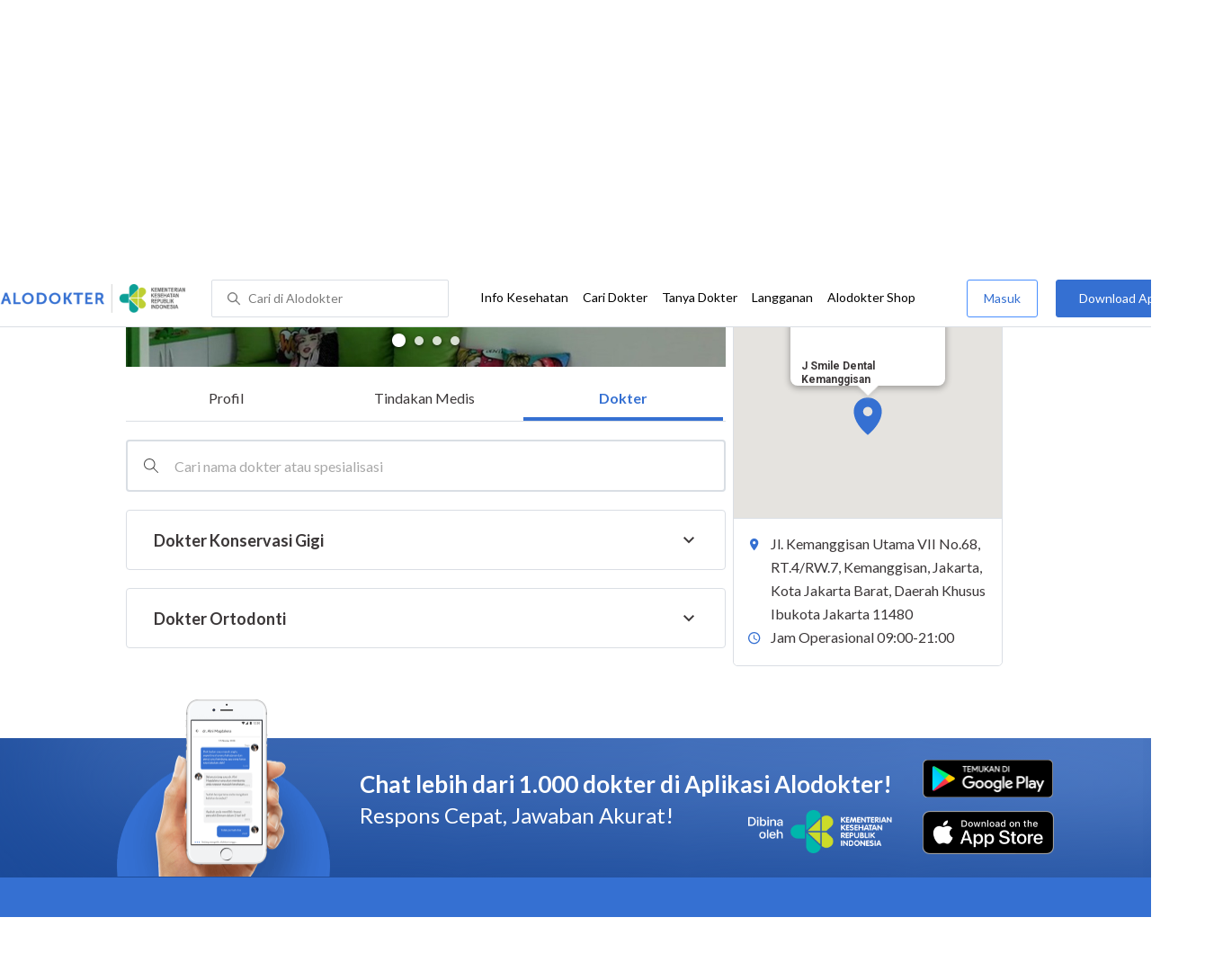

--- FILE ---
content_type: text/html; charset=utf-8
request_url: https://www.alodokter.com/cari-rumah-sakit/j-smile-dental-kemanggisan
body_size: 16748
content:
<!DOCTYPE html> <html lang="id"> <head> <script type="text/javascript">
    window.dataLayer = window.dataLayer || []
    const userId = ""
    window.dataLayer = window.dataLayer || []
    const pageType = "hospital"
    let contentPage = getContentPage(pageType)
    dataLayer.push({
        user_id: userId,
        content_group: contentPage
    });
    localStorage.setItem('content_group', contentPage);

    function getContentPage(){
        let contentPage
        switch (pageType) {
        case 'home':
            const actionPage = "detail"
            if(actionPage == 'index'){
                contentPage = "Homepage"
            } else {
                contentPage = "Page"
            }
            break;
        case 'tags':
            contentPage = "Tag Page"
            break;
        case 'komunitas/topics':
        case 'komunitas/discussions':
            contentPage = "Komunitas Page"
            break;
        case 'categories':
            //Hidup Sehat Page, Keluarga Page and Kesehatan Page for index page
            contentPage = ''
            break;
        case 'article':
            //Hidup Sehat Page, Keluarga Page and Kesehatan Page for article page
            contentPage = '' + " Page"
            break;
        case 'disease':
            contentPage = "Disease Page"
            break;
        case 'drugs':
            contentPage = "Drug Page"
            break;
        case 'komunitas/users':
            contentPage = "Profile Page"
            break;
        default:
            contentPage = "Page"
            break;
        }
        return contentPage
    }
</script> <script defer type="text/javascript" src="https://static.criteo.net/js/ld/ld.js" defer></script> <script defer>(function(w,d,s,l,i){w[l]=w[l]||[];w[l].push({'gtm.start':
new Date().getTime(),event:'gtm.js'});var f=d.getElementsByTagName(s)[0],
j=d.createElement(s),dl=l!='dataLayer'?'&l='+l:'';j.defer=true;j.src=   
'https://www.googletagmanager.com/gtm.js?id='+i+dl;f.parentNode.insertBefore(j,f);
})(window,document,'script','dataLayer','GTM-52W4MMF');</script> <title>J Smile Dental Kemanggisan - Biaya, Tindakan Medis, Fasilitas, dan Dokter - Alodokter </title> <meta http-equiv="Pragma" content="public"> <meta http-equiv="Cache-Control" content="public"> <link rel="preconnect" href="https://fonts.googleapis.com"> <link rel="preconnect" href="https://fonts.gstatic.com" crossorigin> <link href="https://fonts.googleapis.com/css2?family=Lato:wght@400;600;700&display=swap" rel="stylesheet"> <style>
    html, body {
        margin: 0 auto;
        font-family: "Lato", sans-serif;
        font-size: 16px;
        color: #3b3738;
        line-height: 1.44;
        font-weight: 400;
        -webkit-font-smoothing: antialiased;
        -moz-osx-font-smoothing: grayscale;
        text-rendering: optimizeLegibility;
        -moz-font-feature-settings: "liga" on;
      }

    input{
       font-family: "Lato", sans-serif !important;
    }

      ::placeholder {
        color: #dadee4;
        font-family: 'Lato' !important;
      }

      /* GLOBAL CSS */
      .container-fluid {
        width: 1340px;
        margin: 0 auto;
        padding: 0;
      }

      .container {
        margin: 0 auto;
        padding: 0;
        width: 1000px;
        display: flex;
        justify-content:space-between;

      }

      .content-inner-background {
        background-color: #fafafa;
      }


      .main-container {
        width: 667px;
        margin: 0;
        padding: 0;
        display: inline-block;
        padding-top: 63px;
      }

      .side-container {
        width: 300px;
        margin: 0;
        padding: 0;
        display: inline-block;
        padding-top: 63px;
      }

      .dfp-container {
        margin-bottom: 20px;
      }

      .post-index-title{color:#000;}

      /* TAG H */
      h1.search-result{
        font-size: 20px;
        font-weight: 600;
        font-style: normal;
        font-stretch: normal;
        line-height: 1.42;
        letter-spacing: normal;
        color: #000000;
        margin: 4px 0px 16px;
      }
      .h1 {
        font-size: 24px;
        font-weight: bold;
        color:#000;
      }

      .h2 {
        font-size: 21px;
        font-weight: bold;
        margin-bottom: 20px;
      }

      /* MAIN CONTAINER */
      .detail-rs, .contact-rs {
        margin-top: 45px;
      }

      .stickySide {
          top: 78px;
          width: 300px;
          background-color: #fff;
          position: webkit-sticky;
          position: sticky;
        }
        .stickyMain {
          top: 63px;
          width: 300px;
          background-color: #fff;
          position: webkit-sticky;
          position: sticky;
        }

      /* card-hospital-tindakan-medis */
      .h2 {
        font-size: 21px;
        font-weight: bold;
      }
      .button.link-button {
        text-decoration: none;
        text-align: center;
        display: block;
        border: 0;
        border-radius: 3px;
        color: #FFFFFF;
      }

      .button.link-button.reservation_active {
        width: 120px;
        line-height: 40px;
        letter-spacing: 1px;
        background-color: #ff427f;
      }

      .disabled {
        opacity: 0.5
      }

      /* HOSPITAL DOCTOR */

      .hospital-doctor-image {
        margin-right: 15px;
        display: inline-block;
        vertical-align: top;
      }

      .hospital-doctor-name {
        display: inline-block;
        vertical-align: top;
      }

      .hospital-doctor-name a {
        margin: 0;
        font-weight: bold;
        text-decoration: none;
        color: #3570D2;
      }

      .hospital-doctor-name ul {
        padding-left: 20px;
      }

      .link-button-container {
        display: inline-block;
        float: right;
      }

      /*.accordion-hospital-room {
        margin-bottom: 20px;
      }*/

      .accordion-hospital-doctor-container{
          margin-bottom: 40px;
      }

      .accordion-hospital-doctor-view {
        margin-bottom: 20px;
      }

      .active {
        background-position: 9px 24px;
        background-repeat: no-repeat;
        background-color: #FFFFFF;
        border-bottom: none;
        border-radius: 2px 2px 0 0;
      }

      .accordion-hospital-procedure {
        width: 600px;
        border: 1px solid #979797;
      }

      .accordion.schedule {
        border: 0;
        width: 100%;
        background-image: url("../images/down.png");
        background-position: 140px 22px;
        transition: 0.4s;
      }

      .accordion.schedule.active  {
      }

      .panel.schedule {
        border: 0;
        width: auto;
        margin-left: 35px;
      }

      .accordion.room {
        height: 55px;
      }

      .accordion.room {
        height: 80px;
      }

      .accordion p {
        margin: 0;
      }

      .ga-procedure {
        width:425px;
      }

      .accordion:hover {
        background-color: #FFFFFF;
      }

      .active .panel {
        height: 300px;
      }

      .panel {
        width: 665px;
        border: solid 1px #979797;
        border-radius: 0 0 2px 2px;
        border-top: none;
        background-color: #FFFFFF;
        overflow: hidden;
        transition: max-height 0.2s ease-out;
        max-height: 0;
      }

      .see-schedule {
        color: #3570d2;
        font-weight: bold;
      }

      .float-left.title {
        font-weight: bold;
      }

      .float-right.title {
        font-weight: bold;
      }

      .date-time {
        clear: both;
        border-bottom: 1px dashed #979797;
        margin: 35px 0;
      }

      .float-left {
        float: left;
      }

      .float-right {
        float: right;
      }

      /* accordion-hospital-domain */

      .button.link-button {
        font-family: "Lato", sans-serif;
        text-decoration: none;
        text-align: center;
        display: block;
        border: 0;
        border-radius: 3px;
        color: #FFFFFF;
      }

      .accordion-hospital-domain {
        margin-bottom: 20px;
      }

      .active {
        background-position: 9px 24px;
        background-repeat: no-repeat;
        background-color: #FFFFFF;
        border-bottom: none;
        border-radius: 2px 2px 0 0;
      }

      .accordion p {
        margin: 0;
      }

      .accordion:hover {
        background-color: #FFFFFF;
      }

      .active .panel {
        height: 300px;
      }

      .adunit {
          margin-bottom: 20px;
        }
        .h2-related{
          font-size: 24px;
          font-weight: 900;
          font-style: normal;
          font-stretch: normal;
          line-height: 1.42;
          letter-spacing: normal;
          color: #000000;
          margin-top: 20px;
          margin-bottom: 12px;
        }
        .h2-related-article{
          font-size: 24px;
          font-weight: bold;
          font-style: normal;
          font-stretch: normal;
          line-height: 1.32;
          letter-spacing: -0.3px;
          margin: 0;
          margin-bottom: 20px;
          color: #000;
        }
      /* accordion-hospital-domain-procedure */

      .button.link-button {
                text-decoration: none;
                text-align: center;
                display: block;
                border: 0;
                border-radius: 3px;
                color: #FFFFFF;
              }

              .accordion-hospital-domain {
                margin-bottom: 20px;
              }

              .accordion.domain-procedure {
                border: 0;
                width: 100%;
                margin-left: 30px;
              }

              .panel.domain-procedure {
                border: 0;
                width: 100%;
              }

              .domain-procedure-wrapper {
                margin: 0 15px 15px 60px;
              }

              .domain-procedure-cost {
                width: 265px;
                line-height: 35px;
                text-align: center;
                font-weight: bold;
                color: #3570d2;
                border-radius: 3px;
                border: solid 1px #dadee4;
              }

              .button.link-button.consultation_reservation {
                width: 665px;
                line-height: 50px;
                letter-spacing: 1px;
                background-color: #ff427f;
                text-transform: uppercase
              }

              .accordion {
                background-color: #FFFFFF;
                background-position: center left 10px;
                background-repeat: no-repeat;
                cursor: pointer;
                padding: 16px 0px;
                text-indent: 30px;
                text-align: left;
                outline: none;
                font-size: 15px;
                transition: 0.4s;
                border-radius: 2px;
                border-bottom: 0;
                width: 100%;
              }

              .active {
                background-position: center left 10px;
                background-repeat: no-repeat;
                background-color: #FFFFFF;
                border-bottom: none;
                border-radius: 2px 2px 0 0;
              }

              .accordion p {
                margin: 0;
              }

              .accordion-button {
                font-size: 20px;
                font-weight: bold;
                line-height: 1.05;
                color: #3b3738;
                font-family: "Lato";
              }

              .accordion:hover {
                background-color: #FFFFFF;
              }

              .active .panel {
                height: 300px;
              }
              .procedure-description-container{
                margin-top: 80px;
              }

              .post-content a {
                  color: #3570d2;
                }

              .popular-search a{
                text-decoration:none;
                color: #3570D2;
              }

                .button.link-button.reservation_active_list {
                  width: 160px;
                  line-height: 40px;
                  font-size: 14px;
                  font-weight: bold;
                  letter-spacing: 1px;
                  background-color: #ff427f;
                  text-transform: uppercase;
                  right: 0;
                  position: absolute;
                  margin-right: 20px;
                  margin-top: 5px;
              }

              @media only screen and (max-width:1340px) {
                .stickyMain {
                    position: unset;
                }
              }

              .grecaptcha-badge { visibility: hidden; }
</style> <meta charset="UTF-8"> <meta name="viewport" content="width=device-width, initial-scale=1.0, user-scalable=yes, maximum-scale=5"> <link rel="shortcut icon" type="image/x-icon" href="/assets/favicon-73b49b1e9302b388560f5836153dcf6a1ec42c607c96fc65d5b29e773c85374a.ico"/> <link rel="icon" type="image/png" href="/assets/favicon-48x48-fe366add8379860e5ee5041f0b6b9745ff450a945001d5f04fd8a0d706837ea6.png" sizes="48x48"/> <link rel="apple-touch-icon" type="image/png" href="/assets/apple-touch-icon-fbe9a22f2fc74b52818c962ab91b40031f1e6dd2d614f376eb1efcc03c5bba0b.png" sizes="192x192"/> <meta name="apple-mobile-web-app-title" content="Alodokter"> <meta name="application-name" content="Alodokter"> <meta name="msapplication-TileColor" content="#ffffff"> <meta name="apple-mobile-web-app-status-bar-style" content="#3973cf"> <meta name="theme-color" content="#3973cf"> <meta name="alexaVerifyID" content="n_Kykr_OZlOYYRDisl_bHGZYccc"> <meta name="google-site-verification" content=j8xshrH7uBo3AEjk-HfjufpapvzwkNHw57NXFN3G07Y> <meta name="msvalidate.01" content=C233DAA628883F2DD70CD54C789D0494> <meta name="wellness_card" content="false"> <meta name="criteo_account" content="62444"> <meta name="description" content="Temukan informasi yang Anda butuhkan untuk J Smile Dental Kemanggisan: biaya, tindakan medis, fasilitas, dokter, lokasi."/> <meta name="keywords" content="alodokter, kesehatan, medis, penyakit, komunitas kesehatan, dokter, konsultasi kesehatan, informasi kesehatan, komunitas, diskusi kesehatan"/> <meta name="facebook-domain-verification" content="v9k4b24zt24dxdo39v3ab3gnt5ns5b"/> <meta property="fb:app_id" content="331705120345014"/> <meta property="og:site_name" content="Alodokter"/> <meta property="og:type" content="website"/> <meta property="og:title" content="J Smile Dental Kemanggisan - Biaya, Tindakan Medis, Fasilitas, dan Dokter - Alodokter "/> <meta property="og:url" content="https://www.alodokter.com/cari-rumah-sakit/j-smile-dental-kemanggisan"/> <meta property="og:description" content="Temukan informasi yang Anda butuhkan untuk J Smile Dental Kemanggisan: biaya, tindakan medis, fasilitas, dokter, lokasi."/> <meta property="og:locale" content="en_US"/> <meta property="og:image" itemprop="image" content="https://www.alodokter.com/wp-content/uploads/2014/07/dokter-indonesia-alodokter.jpg"/> <meta property="og:image:width" content="650"/> <meta property="og:image:height" content="433"/> <meta property="og:image:type" content="image/jpeg"/> <link rel='canonical' href='https://www.alodokter.com/cari-rumah-sakit/j-smile-dental-kemanggisan'/> <meta name="referer" content="http://www.google.com"/> <meta name="platform" content="Desktop"/> <meta name="recaptcha-site-key" content="6Ldg7gQhAAAAAN8ebL4Gr-hTid51r0i9BpsdaEWE"/> <script src="https://www.google.com/recaptcha/enterprise.js?render=6Ldg7gQhAAAAAN8ebL4Gr-hTid51r0i9BpsdaEWE"></script> <script type="application/ld+json">
{
  "@context": "https://schema.org",
  "@type": "Hospital",
  "@id": "https://www.alodokter.com/cari-rumah-sakit/j-smile-dental-kemanggisan",
  "name": "J Smile Dental Kemanggisan",
  "image": "https://res.cloudinary.com/dk0z4ums3/image/upload/w_667,h_431,c_fill,dpr_2.0/v1616038761/hospital_image/45fb4c82acfb_j%20smile%20kemanggisan%202.jpg.jpg",
  "address": {"@type":"PostalAddress","streetAddress":"Jl. Kemanggisan Utama VII No.68, RT.4/RW.7, Kemanggisan, Jakarta, Kota Jakarta Barat","addressLocality":"Jakarta","addressRegion":"Daerah Khusus Ibukota Jakarta","postalCode":"11480","addressCountry":"ID"},
  "hasOfferCatalog": {
    "@type": "OfferCatalog",
    "name": "Tindakan Medis",
    "itemListElement": [
      {
        "@type": "Offer",
          "itemOffered": {
            "@type": "MedicalProcedure",
            "name": "Cabut Gigi",
            "description": "Alodokter menyediakan layanan Cabut Gigi di J Smile Dental Kemanggisan dengan pemeriksaan langsung oleh perawat atau dokter profesional. Proses cepat, hasil akurat, tanpa antre di klinik, laboratorium atau rumah sakit. Bisa booking online dan dikombinasikan dengan layanan kesehatan lainnya dari Alodokter."
          },
        "priceSpecification": {
          "@type": "PriceSpecification",
          "price": "Rp3.049.999",
          "priceCurrency": "IDR"
        }
      },
      {
        "@type": "Offer",
          "itemOffered": {
            "@type": "MedicalProcedure",
            "name": "Dental Bridge",
            "description": "Alodokter menyediakan layanan Dental Bridge di J Smile Dental Kemanggisan dengan pemeriksaan langsung oleh perawat atau dokter profesional. Proses cepat, hasil akurat, tanpa antre di klinik, laboratorium atau rumah sakit. Bisa booking online dan dikombinasikan dengan layanan kesehatan lainnya dari Alodokter."
          },
        "priceSpecification": {
          "@type": "PriceSpecification",
          "price": "Rp2.500.000",
          "priceCurrency": "IDR"
        }
      },
      {
        "@type": "Offer",
          "itemOffered": {
            "@type": "MedicalProcedure",
            "name": "Endodontik",
            "description": "Alodokter menyediakan layanan Endodontik di J Smile Dental Kemanggisan dengan pemeriksaan langsung oleh perawat atau dokter profesional. Proses cepat, hasil akurat, tanpa antre di klinik, laboratorium atau rumah sakit. Bisa booking online dan dikombinasikan dengan layanan kesehatan lainnya dari Alodokter."
          },
        "priceSpecification": {
          "@type": "PriceSpecification",
          "price": "Rp400.000",
          "priceCurrency": "IDR"
        }
      },
      {
        "@type": "Offer",
          "itemOffered": {
            "@type": "MedicalProcedure",
            "name": "Gigi Palsu",
            "description": "Alodokter menyediakan layanan Gigi Palsu di J Smile Dental Kemanggisan dengan pemeriksaan langsung oleh perawat atau dokter profesional. Proses cepat, hasil akurat, tanpa antre di klinik, laboratorium atau rumah sakit. Bisa booking online dan dikombinasikan dengan layanan kesehatan lainnya dari Alodokter."
          },
        "priceSpecification": {
          "@type": "PriceSpecification",
          "price": "Rp300.000",
          "priceCurrency": "IDR"
        }
      },
      {
        "@type": "Offer",
          "itemOffered": {
            "@type": "MedicalProcedure",
            "name": "Implan Gigi",
            "description": "Alodokter menyediakan layanan Implan Gigi di J Smile Dental Kemanggisan dengan pemeriksaan langsung oleh perawat atau dokter profesional. Proses cepat, hasil akurat, tanpa antre di klinik, laboratorium atau rumah sakit. Bisa booking online dan dikombinasikan dengan layanan kesehatan lainnya dari Alodokter."
          },
        "priceSpecification": {
          "@type": "PriceSpecification",
          "price": "Rp20.000.000",
          "priceCurrency": "IDR"
        }
      },
      {
        "@type": "Offer",
          "itemOffered": {
            "@type": "MedicalProcedure",
            "name": "Odontektomi",
            "description": "Alodokter menyediakan layanan Odontektomi di J Smile Dental Kemanggisan dengan pemeriksaan langsung oleh perawat atau dokter profesional. Proses cepat, hasil akurat, tanpa antre di klinik, laboratorium atau rumah sakit. Bisa booking online dan dikombinasikan dengan layanan kesehatan lainnya dari Alodokter."
          },
        "priceSpecification": {
          "@type": "PriceSpecification",
          "price": "Rp2.000.000",
          "priceCurrency": "IDR"
        }
      },
      {
        "@type": "Offer",
          "itemOffered": {
            "@type": "MedicalProcedure",
            "name": "Pemasangan Crown Gigi",
            "description": "Alodokter menyediakan layanan Pemasangan Crown Gigi di J Smile Dental Kemanggisan dengan pemeriksaan langsung oleh perawat atau dokter profesional. Proses cepat, hasil akurat, tanpa antre di klinik, laboratorium atau rumah sakit. Bisa booking online dan dikombinasikan dengan layanan kesehatan lainnya dari Alodokter."
          },
        "priceSpecification": {
          "@type": "PriceSpecification",
          "price": "Rp2.500.000",
          "priceCurrency": "IDR"
        }
      },
      {
        "@type": "Offer",
          "itemOffered": {
            "@type": "MedicalProcedure",
            "name": "Pemasangan Kawat Gigi",
            "description": "Alodokter menyediakan layanan Pemasangan Kawat Gigi di J Smile Dental Kemanggisan dengan pemeriksaan langsung oleh perawat atau dokter profesional. Proses cepat, hasil akurat, tanpa antre di klinik, laboratorium atau rumah sakit. Bisa booking online dan dikombinasikan dengan layanan kesehatan lainnya dari Alodokter."
          },
        "priceSpecification": {
          "@type": "PriceSpecification",
          "price": "Rp7.000.000",
          "priceCurrency": "IDR"
        }
      },
      {
        "@type": "Offer",
          "itemOffered": {
            "@type": "MedicalProcedure",
            "name": "Pemutihan Gigi",
            "description": "Alodokter menyediakan layanan Pemutihan Gigi di J Smile Dental Kemanggisan dengan pemeriksaan langsung oleh perawat atau dokter profesional. Proses cepat, hasil akurat, tanpa antre di klinik, laboratorium atau rumah sakit. Bisa booking online dan dikombinasikan dengan layanan kesehatan lainnya dari Alodokter."
          },
        "priceSpecification": {
          "@type": "PriceSpecification",
          "price": "Rp2.549.000",
          "priceCurrency": "IDR"
        }
      },
      {
        "@type": "Offer",
          "itemOffered": {
            "@type": "MedicalProcedure",
            "name": "Rontgen Gigi",
            "description": "Alodokter menyediakan layanan Rontgen Gigi di J Smile Dental Kemanggisan dengan pemeriksaan langsung oleh perawat atau dokter profesional. Proses cepat, hasil akurat, tanpa antre di klinik, laboratorium atau rumah sakit. Bisa booking online dan dikombinasikan dengan layanan kesehatan lainnya dari Alodokter."
          },
        "priceSpecification": {
          "@type": "PriceSpecification",
          "price": "Rp200.000",
          "priceCurrency": "IDR"
        }
      },
      {
        "@type": "Offer",
          "itemOffered": {
            "@type": "MedicalProcedure",
            "name": "Scaling Gigi",
            "description": "Alodokter menyediakan layanan Scaling Gigi di J Smile Dental Kemanggisan dengan pemeriksaan langsung oleh perawat atau dokter profesional. Proses cepat, hasil akurat, tanpa antre di klinik, laboratorium atau rumah sakit. Bisa booking online dan dikombinasikan dengan layanan kesehatan lainnya dari Alodokter."
          },
        "priceSpecification": {
          "@type": "PriceSpecification",
          "price": "Rp350.000",
          "priceCurrency": "IDR"
        }
      },
      {
        "@type": "Offer",
          "itemOffered": {
            "@type": "MedicalProcedure",
            "name": "Tambal Gigi",
            "description": "Alodokter menyediakan layanan Tambal Gigi di J Smile Dental Kemanggisan dengan pemeriksaan langsung oleh perawat atau dokter profesional. Proses cepat, hasil akurat, tanpa antre di klinik, laboratorium atau rumah sakit. Bisa booking online dan dikombinasikan dengan layanan kesehatan lainnya dari Alodokter."
          },
        "priceSpecification": {
          "@type": "PriceSpecification",
          "price": "Rp150.000",
          "priceCurrency": "IDR"
        }
      },
      {
        "@type": "Offer",
          "itemOffered": {
            "@type": "MedicalProcedure",
            "name": "Veneer Gigi",
            "description": "Alodokter menyediakan layanan Veneer Gigi di J Smile Dental Kemanggisan dengan pemeriksaan langsung oleh perawat atau dokter profesional. Proses cepat, hasil akurat, tanpa antre di klinik, laboratorium atau rumah sakit. Bisa booking online dan dikombinasikan dengan layanan kesehatan lainnya dari Alodokter."
          },
        "priceSpecification": {
          "@type": "PriceSpecification",
          "price": "Rp600.000",
          "priceCurrency": "IDR"
        }
      }
    ]
  }
}
</script> <meta name="csrf-param" content="authenticity_token"/> <meta name="csrf-token" content="85XPmO+qzbjJmv3qWmzT+xYZOXWn0QCjOnIHPpfBjU4DXi8UFRXdSvsXKSiMkeCyn51HuH2JO5fbEAsJ9/crGw=="/> <script>
        !function(f,b,e,v,n,t,s){if(f.fbq)return;n=f.fbq=function(){n.callMethod?
            n.callMethod.apply(n,arguments):n.queue.push(arguments)};if(!f._fbq)f._fbq=n;
            n.push=n;n.loaded=!0;n.version='2.0';n.queue=[];t=b.createElement(e);t.async=!0;
            t.src=v;s=b.getElementsByTagName(e)[0];s.parentNode.insertBefore(t,s)}
        (window, document,'script','https://connect.facebook.net/en_US/fbevents.js');
        fbq('init', '948327898593359');
        fbq('track', "PageView");
    </script> <script type='text/javascript'>
        function initExperiment(ExperimentID, callback){if (!ExperimentID){return callback(null);}var r=false; var s=document.createElement('script'); s.type='text/javascript'; s.src='//www.google-analytics.com/cx/api.js?experiment='+ExperimentID; s.onload=function(){if (!r && (!this.readyState || this.readyState=='complete')){r=true; callback(cxApi.chooseVariation());}else{callback(null)}}; s.onerror=function(){callback(null)}; var t=document.getElementsByTagName('script')[0]; t.parentNode.insertBefore(s, t);}
        (function(i,s,o,g,r,a,m){i['GoogleAnalyticsObject']=r;i[r]=i[r]||function(){
        (i[r].q=i[r].q||[]).push(arguments)},i[r].l=1*new Date();a=s.createElement(o),
        m=s.getElementsByTagName(o)[0];a.async=1;a.src=g;m.parentNode.insertBefore(a,m)
        })(window,document,'script','//www.google-analytics.com/analytics.js','ga');
        ga('create', 'UA-52179504-1', 'alodokter.com');
        ga('require', 'displayfeatures');

        window.GAPageType = 'Hospital';
        ga('set', 'contentGroup1', 'Hospital Page');


        var typePage = 'detail';
        if (typePage == 'reservasi_success') {
            window.GAPageType = 'Hospital Reservation Success Desktop';
            ga('set', 'contentGroup1', 'Hospital Reservation Success Desktop');
        }

        initExperiment(window.ExperimentID, function(variation) {
            if (variation !== null) {
                window.ExperimentReady = true;
                window.ExperimentVariation = variation;
                ga('set', 'expId', window.ExperimentID);
                ga('set', 'expVar', window.ExperimentVariation);
            }
            ga('send', 'pageview');
            ga('send', 'event', 'Scroll Depth', GAPageType, '0%');
        });
    </script> <script type='text/javascript'>
        var googletag = googletag || {};
        googletag.cmd = googletag.cmd || [];
    </script> <script async="async" src="https://securepubads.g.doubleclick.net/tag/js/gpt.js"></script> <script async src="//alodokter.api.useinsider.com/ins.js?id=10005708"></script> </head> <body gmap-key="AIzaSyCYtVnlsMPBkHJIYwlJyvfT7B5LCMkwGfc"> <top-navbar-view id="top-navbar-view" user-photo="" is-show-kemenkes ="{&quot;kemenkes_partnership&quot;:true,&quot;kemenkes_top_bar_desktop&quot;:&quot;https://res.cloudinary.com/dk0z4ums3/image/upload/f_auto,q_auto/v1634020083/aloweb_assets/logo-header.png&quot;,&quot;kemenkes_bottom_banner_desktop&quot;:&quot;https://res.cloudinary.com/dk0z4ums3/image/upload/f_auto,q_auto/v1730097699/setting/1730097698.png&quot;,&quot;kemenkes_top_bar_mobile&quot;:&quot;https://res.cloudinary.com/dk0z4ums3/image/upload/f_auto,q_auto/v1634020083/aloweb_assets/logo-header.png&quot;,&quot;kemenkes_bottom_banner_mobile&quot;:&quot;https://res.cloudinary.com/dk0z4ums3/image/upload/f_auto,q_auto/v1730097809/setting/1730097808.png&quot;}" user-login="" user-fullname="" total-notif="0" doctor-editor-link="" user-link="" show-hide-menu="{&quot;web_show_top_navbar_aloproteksi&quot;:true,&quot;web_show_top_navbar_aloshop&quot;:true,&quot;web_show_top_navbar_caridokter&quot;:true,&quot;web_show_top_navbar_hidupsehat&quot;:true,&quot;web_show_top_navbar_infokesehatan&quot;:true,&quot;web_show_top_navbar_keluarga&quot;:true,&quot;web_show_top_navbar_kesehatan&quot;:true,&quot;web_show_top_navbar_obat&quot;:true,&quot;web_show_top_navbar_penyakit&quot;:true,&quot;web_show_top_navbar_tanyadokter&quot;:true,&quot;web_show_top_navbar_alochoice&quot;:true}" pdpa-content="{&quot;title&quot;:&quot;Perlindungan Data Anda yang Utama Bagi Kami&quot;,&quot;description&quot;:&quot;Saya telah memercayakan informasi untuk disimpan \u0026 digunakan. Keamanan data terlindungi sesuai \u003ca href=&#39;/syarat-dan-ketentuan&#39; target=&#39;_blank&#39;\u003e\u003cb\u003eSyarat \u0026 Ketentuan\u003c/b\u003e\u003c/a\u003e serta \u003ca href=&#39;/privasi&#39; target=&#39;_blank&#39;\u003e\u003cb\u003ePrivasi Alodokter\u003c/b\u003e\u003c/a\u003e&quot;,&quot;error_text&quot;:&quot;Klik centang untuk menyetujui Syarat Ketentuan dan Aturan Privasi ALODOKTER&quot;}" alodokter-otp-service="whatsapp"></top-navbar-view> <div class="content"> <div class="content-inner"> <div class="container"> <div class="main-container" id="mainContainerDoctor" style="z-index: 99;"> <div class="detail-rs"> <h1 class="h1" style="margin-bottom:0px;font-size: 21px;font-weight: 600;">J Smile Dental Kemanggisan</h1> <image-slider slide-show="[{&quot;image&quot;:&quot;https://res.cloudinary.com/dk0z4ums3/image/upload/w_667,h_431,c_fill,dpr_2.0/v1616038761/hospital_image/45fb4c82acfb_j%20smile%20kemanggisan%202.jpg.jpg&quot;,&quot;style&quot;:&quot;display:block;&quot;,&quot;active&quot;:&quot;active&quot;,&quot;order&quot;:0},{&quot;image&quot;:&quot;https://res.cloudinary.com/dk0z4ums3/image/upload/w_667,h_431,c_fill,dpr_2.0/v1616038761/hospital_image/f2ce02bc0894_j%20smile%20kemanggisan%201.jpg.jpg&quot;,&quot;style&quot;:&quot;display:none;&quot;,&quot;active&quot;:&quot;&quot;,&quot;order&quot;:1},{&quot;image&quot;:&quot;https://res.cloudinary.com/dk0z4ums3/image/upload/w_667,h_431,c_fill,dpr_2.0/v1616038761/hospital_image/619bc85f16fa_j%20smile%20kemanggisan.jpg.jpg&quot;,&quot;style&quot;:&quot;display:none;&quot;,&quot;active&quot;:&quot;&quot;,&quot;order&quot;:2},{&quot;image&quot;:&quot;https://res.cloudinary.com/dk0z4ums3/image/upload/w_667,h_431,c_fill,dpr_2.0/v1616038761/hospital_image/812f427b67d5_j%20smile%20kemanggisan%204.jpg.jpg&quot;,&quot;style&quot;:&quot;display:none;&quot;,&quot;active&quot;:&quot;&quot;,&quot;order&quot;:3}]"> </image-slider> <style>
          .tab-inner {
            top: 63px;
            background-color: #fff;
            position: -webkit-sticky;
            position: sticky;
            z-index: 10;
          }
          .tab-inner ul {
            list-style: none;
            padding: 0;
            margin: 0;
            border-bottom: 1px solid #dadee4;
          }
          .tab-inner ul li {
            display: inline;
            margin-right: -4px;
          }
          .tab-inner ul li div {
            font-size: 16px;
            width: 172px;
            color: #3b3738;
            line-height: 1.25;
            display: inline-block;
            text-align: center;
            padding: 15px 25px;
            position: relative;
            cursor: pointer;
          }
          .tab-inner ul li div.active {
            font-weight: 600;
            color: #3570d2;
          }
          .tab-inner ul li div.active::after,
          .tab-inner ul li div:hover:not(.active)::after {
            content: "";
            position: absolute;
            bottom: 0;
            left: 0;
            right: 0;
            background-color: #3570d2;
            height: 4px;
          }
          .tab-inner ul li div:hover:not(.active)::after {
            content: "";
            background-color: #adccff;
          }
          .tab-content {
            display: none;
          }
        </style> <div id="containerTab"> <div id="stickyTab" class="tab-inner"> <ul> <li><div id="profileHospital" class="tab-link" onClick="openTabs(event, 'tabProfil')">Profil</div></li> <li><div id="tindakanMedis" class="tab-link" onClick="openTabs(event, 'tabMedis')">Tindakan Medis</div></li> <li><div id="dokter" class="tab-link" onClick="openTabs(event, 'tabDokter')">Dokter</div></li> </ul> </div> <div id="tabProfil" class="tab-content"> <card-hospital-profile> <div slot='description'><div style="margin-top:-8px"><p>J SMILE Dental adalah klinik gigi yang tersebar di beberapa lokasi di Jakarta Barat, seperti Cengkareng, Kemanggisan dan Tomang. Klinik hadir dengan tim Dokter gigi dan Spesialis yang memiliki kualifikasi profesional dari universitas terkemuka dan berpengalaman terutama pada bidang Endodonti (Perawatan Saraf Gigi), Orthodonti (Kawat Gigi), Bedah Gigi Bungsu dan juga Implan..</p></div></div> </card-hospital-profile> <card-hospital-layanan layanan-medis="[]" layanan-non-medis="[{&quot;id&quot;:&quot;593a17256fcb9862827b8374&quot;,&quot;name&quot;:&quot;Parkir&quot;,&quot;medic&quot;:false,&quot;image&quot;:&quot;https://res.cloudinary.com/dk0z4ums3/image/upload/w_36,h_36,c_fill,q_auto,f_auto,dpr_3.0/v1501141965/facility_logo/parkir_512_v2.png.png&quot;,&quot;status&quot;:true},{&quot;id&quot;:&quot;593a171e6fcb9862827b8373&quot;,&quot;name&quot;:&quot;Ruang Tunggu&quot;,&quot;medic&quot;:false,&quot;image&quot;:&quot;https://res.cloudinary.com/dk0z4ums3/image/upload/w_36,h_36,c_fill,q_auto,f_auto,dpr_3.0/v1501142114/facility_logo/ruang%20tunggu_512_v2.png.png&quot;,&quot;status&quot;:true}]"> </card-hospital-layanan> </div> <div id="tabMedis" class="tab-content"> <modal-dialog id="my_modal_schedules_medis" style-modal="display:none;" hospital-name="J Smile Dental Kemanggisan" hospital-url="/cari-rumah-sakit/j-smile-dental-kemanggisan"> </modal-dialog> <card-hospital-tindakan-medis id="tindakan_medis_card" hospital-id="6052c1b93065df0e044ace6e" hospital-name="J Smile Dental Kemanggisan" hospital-permalink="j-smile-dental-kemanggisan" procedure-list="[{&quot;procedure_id&quot;:&quot;593c169a6fcb982a6714af42&quot;,&quot;is_sponsorship&quot;:false,&quot;procedure_name&quot;:&quot;Cabut Gigi&quot;,&quot;domain_name&quot;:&quot;Gigi dan Mulut&quot;,&quot;procedure_permalink&quot;:&quot;cabut-gigi&quot;,&quot;description&quot;:&quot;\u003cp\u003e\u003cstrong\u003eINFORMASI\u003c/strong\u003e\u003c/p\u003e\u003cul\u003e\u003cli\u003e\u003cstrong\u003eHarga tertampil untuk Cabut Gigi Bungsu\u003c/strong\u003e\u003c/li\u003e\u003c/ul\u003e&quot;,&quot;procedure_description&quot;:&quot;Cabut gigi adalah proses pencabutan gigi yang rusak atau dinilai mengganggu. Pemberian suntikan anestesi (bius) lokal di sekitar gigi agar tidak terasa sakit saat gigi dicabut akan disesuaikan dengan kondisi masing-masing pasien.\n\u003cbr/\u003e\u003cbr/\u003e\n\u003cb\u003ePersiapan\u003c/b\u003e\n\u003cbr/\u003e\u003cbr/\u003e\n\u003cul\u003e\n\u003cli\u003ePasien mungkin dianjurkan untuk tidak makan selama setidaknya 10 jam, tergantung pertimbangan dokter.\n\u003cli\u003eBersihkan gigi dengan menyikat gigi seperti biasa.\n\u003cli\u003eBeri tahu dokter gigi jika sedang mengonsumsi obat-obatan atau suplemen tertentu.\n\u003cli\u003eBeri tahu dokter gigi jika sedang hamil atau menyusui.\n\u003cli\u003eJika pasien memiliki riwayat gangguan pembekuan darah, dokter mungkin akan meminta pasien untuk menjalani tes darah terlebih dahulu.\n\u003c/ul\u003e&quot;,&quot;price_raw&quot;:3049999.0,&quot;price&quot;:&quot;Rp3.049.999&quot;,&quot;upper_price_raw&quot;:0.0,&quot;upper_price&quot;:&quot;&quot;,&quot;note_price&quot;:&quot;&quot;,&quot;category&quot;:&quot;assisted_procedure&quot;,&quot;doctor_ids&quot;:[&quot;5d25a72daaef1e0db9ecd8a8&quot;,&quot;6052cd7d3065df0e044acfa2&quot;],&quot;booking_count_raw&quot;:146,&quot;booking_count&quot;:&quot;146 pasien&quot;,&quot;booking_count_raw_all&quot;:146,&quot;booking_count_all&quot;:&quot;146 pasien&quot;,&quot;is_prepaid&quot;:false,&quot;price_label&quot;:&quot;Biaya mulai dari&quot;,&quot;sku_id&quot;:&quot;63100ec3c094dc3a93c9f25a&quot;},{&quot;procedure_id&quot;:&quot;59799fa54eb9d81bdfc13ac5&quot;,&quot;is_sponsorship&quot;:false,&quot;procedure_name&quot;:&quot;Dental Bridge&quot;,&quot;domain_name&quot;:&quot;Gigi dan Mulut&quot;,&quot;procedure_permalink&quot;:&quot;dental-bridge&quot;,&quot;description&quot;:&quot;&quot;,&quot;procedure_description&quot;:&quot;Dental bridge adalah prosedur pemasangan “jembatan” untuk mengisi kekosongan akibat gigi yang hilang. Jembatan penghubung dapat ditopang oleh gigi alami maupun gigi palsu dan dapat terbuat dari emas maupun porcelain.&quot;,&quot;price_raw&quot;:2500000.0,&quot;price&quot;:&quot;Rp2.500.000&quot;,&quot;upper_price_raw&quot;:0.0,&quot;upper_price&quot;:&quot;&quot;,&quot;note_price&quot;:&quot;&quot;,&quot;category&quot;:&quot;assisted_procedure&quot;,&quot;doctor_ids&quot;:[&quot;5d25a72daaef1e0db9ecd8a8&quot;],&quot;booking_count_raw&quot;:146,&quot;booking_count&quot;:&quot;146 pasien&quot;,&quot;booking_count_raw_all&quot;:146,&quot;booking_count_all&quot;:&quot;146 pasien&quot;,&quot;is_prepaid&quot;:false,&quot;price_label&quot;:&quot;Biaya mulai dari&quot;,&quot;sku_id&quot;:&quot;63100ec9c094dc3a93c9f2d8&quot;},{&quot;procedure_id&quot;:&quot;59cde72b4eb9d87681e4e34e&quot;,&quot;is_sponsorship&quot;:false,&quot;procedure_name&quot;:&quot;Endodontik&quot;,&quot;domain_name&quot;:&quot;Gigi dan Mulut&quot;,&quot;procedure_permalink&quot;:&quot;endodontik&quot;,&quot;description&quot;:&quot;&quot;,&quot;procedure_description&quot;:&quot;Prosedur pengambilan saraf atau jaringan infeksi pada akar gigi. Dokter akan membuang seluruh jaringan infeksi pada saluran akar dan menutupnya sehingga tidak terjadi infeksi kembali.&quot;,&quot;price_raw&quot;:400000.0,&quot;price&quot;:&quot;Rp400.000&quot;,&quot;upper_price_raw&quot;:0.0,&quot;upper_price&quot;:&quot;&quot;,&quot;note_price&quot;:&quot;&quot;,&quot;category&quot;:&quot;assisted_procedure&quot;,&quot;doctor_ids&quot;:[],&quot;booking_count_raw&quot;:146,&quot;booking_count&quot;:&quot;146 pasien&quot;,&quot;booking_count_raw_all&quot;:146,&quot;booking_count_all&quot;:&quot;146 pasien&quot;,&quot;is_prepaid&quot;:false,&quot;price_label&quot;:&quot;Biaya mulai dari&quot;,&quot;sku_id&quot;:&quot;630824c2a6839d2afb9725f2&quot;},{&quot;procedure_id&quot;:&quot;593c1c946fcb982a6714afab&quot;,&quot;is_sponsorship&quot;:false,&quot;procedure_name&quot;:&quot;Gigi Palsu&quot;,&quot;domain_name&quot;:&quot;Gigi dan Mulut&quot;,&quot;procedure_permalink&quot;:&quot;gigi-palsu&quot;,&quot;description&quot;:&quot;&quot;,&quot;procedure_description&quot;:&quot;Gigi palsu adalah gigi buatan untuk menggantikan gigi yang tanggal, patah, atau sengaja dicabut karena alasan medis. Secara umum, ada dua jenis gigi palsu, yaitu gigi palsu lengkap dan gigi palsu sebagian.&quot;,&quot;price_raw&quot;:300000.0,&quot;price&quot;:&quot;Rp300.000&quot;,&quot;upper_price_raw&quot;:6000000.0,&quot;upper_price&quot;:&quot;Rp6.000.000&quot;,&quot;note_price&quot;:&quot;&quot;,&quot;category&quot;:&quot;assisted_procedure&quot;,&quot;doctor_ids&quot;:[&quot;5d25a72daaef1e0db9ecd8a8&quot;],&quot;booking_count_raw&quot;:146,&quot;booking_count&quot;:&quot;146 pasien&quot;,&quot;booking_count_raw_all&quot;:146,&quot;booking_count_all&quot;:&quot;146 pasien&quot;,&quot;is_prepaid&quot;:false,&quot;price_label&quot;:&quot;Biaya mulai dari&quot;,&quot;sku_id&quot;:&quot;63100ec6c094dc3a93c9f29a&quot;},{&quot;procedure_id&quot;:&quot;593cdd5a6fcb982a6714b711&quot;,&quot;is_sponsorship&quot;:false,&quot;procedure_name&quot;:&quot;Implan Gigi&quot;,&quot;domain_name&quot;:&quot;Gigi dan Mulut&quot;,&quot;procedure_permalink&quot;:&quot;implan-gigi&quot;,&quot;description&quot;:&quot;&quot;,&quot;procedure_description&quot;:&quot;Implan gigi adalah proses penggantian gigi yang tanggal dengan cara menanam gigi buatan ke dalam tulang rahang dan gusi. Manfaatnya antara lain untuk membantu proses bicara dan mengunyah, serta memperbaiki tampilan gigi. Proses implan memerlukan sekitar 3 kali kunjungan, meliputi pemeriksaan awal, pemasangan akar buatan, kemudian pamasangan mahkota gigi.&quot;,&quot;price_raw&quot;:20000000.0,&quot;price&quot;:&quot;Rp20.000.000&quot;,&quot;upper_price_raw&quot;:0.0,&quot;upper_price&quot;:&quot;&quot;,&quot;note_price&quot;:&quot;&quot;,&quot;category&quot;:&quot;assisted_procedure&quot;,&quot;doctor_ids&quot;:[],&quot;booking_count_raw&quot;:146,&quot;booking_count&quot;:&quot;146 pasien&quot;,&quot;booking_count_raw_all&quot;:146,&quot;booking_count_all&quot;:&quot;146 pasien&quot;,&quot;is_prepaid&quot;:false,&quot;price_label&quot;:&quot;Biaya mulai dari&quot;,&quot;sku_id&quot;:&quot;630824c3a6839d2afb972633&quot;},{&quot;procedure_id&quot;:&quot;59cde6a24eb9d87681e4e34b&quot;,&quot;is_sponsorship&quot;:false,&quot;procedure_name&quot;:&quot;Odontektomi&quot;,&quot;domain_name&quot;:&quot;Bedah Mulut&quot;,&quot;procedure_permalink&quot;:&quot;odontektomi&quot;,&quot;description&quot;:&quot;&quot;,&quot;procedure_description&quot;:&quot;Odontektomi adalah operasi pengangkatan atau pengambilan gigi melalui pemotongan jaringan gusi di sekitar gigi. Tindakan ini biasanya dilakukan untuk mengatasi kondisi gigi yang tidak tumbuh sempurna atau tertanam di tulang rahang (impaksi gigi).&quot;,&quot;price_raw&quot;:2000000.0,&quot;price&quot;:&quot;Rp2.000.000&quot;,&quot;upper_price_raw&quot;:0.0,&quot;upper_price&quot;:&quot;&quot;,&quot;note_price&quot;:&quot;&quot;,&quot;category&quot;:&quot;assisted_procedure&quot;,&quot;doctor_ids&quot;:[],&quot;booking_count_raw&quot;:146,&quot;booking_count&quot;:&quot;146 pasien&quot;,&quot;booking_count_raw_all&quot;:146,&quot;booking_count_all&quot;:&quot;146 pasien&quot;,&quot;is_prepaid&quot;:false,&quot;price_label&quot;:&quot;Biaya mulai dari&quot;,&quot;sku_id&quot;:&quot;630824c3a6839d2afb97264e&quot;},{&quot;procedure_id&quot;:&quot;593cc19c6fcb982a6714b293&quot;,&quot;is_sponsorship&quot;:false,&quot;procedure_name&quot;:&quot;Pemasangan Crown Gigi&quot;,&quot;domain_name&quot;:&quot;Gigi dan Mulut&quot;,&quot;procedure_permalink&quot;:&quot;pemasangan-crown-gigi&quot;,&quot;description&quot;:&quot;&quot;,&quot;procedure_description&quot;:&quot;Pemasangan crown gigi adalah pemasangan mahkota gigi buatan di bagian luar gigi yang rusak untuk merapikan bentuk dan ukuran gigi, serta memperkuat gigi. &quot;,&quot;price_raw&quot;:2500000.0,&quot;price&quot;:&quot;Rp2.500.000&quot;,&quot;upper_price_raw&quot;:0.0,&quot;upper_price&quot;:&quot;&quot;,&quot;note_price&quot;:&quot;&quot;,&quot;category&quot;:&quot;assisted_procedure&quot;,&quot;doctor_ids&quot;:[&quot;5d25a72daaef1e0db9ecd8a8&quot;],&quot;booking_count_raw&quot;:146,&quot;booking_count&quot;:&quot;146 pasien&quot;,&quot;booking_count_raw_all&quot;:146,&quot;booking_count_all&quot;:&quot;146 pasien&quot;,&quot;is_prepaid&quot;:false,&quot;price_label&quot;:&quot;Biaya mulai dari&quot;,&quot;sku_id&quot;:&quot;63100ec6c094dc3a93c9f28b&quot;},{&quot;procedure_id&quot;:&quot;593a4e306fcb9862827b96b9&quot;,&quot;is_sponsorship&quot;:false,&quot;procedure_name&quot;:&quot;Pemasangan Kawat Gigi&quot;,&quot;domain_name&quot;:&quot;Gigi dan Mulut&quot;,&quot;procedure_permalink&quot;:&quot;pemasangan-kawat-gigi&quot;,&quot;description&quot;:&quot;&quot;,&quot;procedure_description&quot;:&quot;Pemasangan kawat gigi adalah prosedur pemasangan alat berupa kawat untuk merapikan susunan gigi. Prosedur ini dilakukan baik dengan alasan medis maupun alasan estetik untuk memperbaiki penampilan.&quot;,&quot;price_raw&quot;:7000000.0,&quot;price&quot;:&quot;Rp7.000.000&quot;,&quot;upper_price_raw&quot;:0.0,&quot;upper_price&quot;:&quot;&quot;,&quot;note_price&quot;:&quot;&quot;,&quot;category&quot;:&quot;assisted_procedure&quot;,&quot;doctor_ids&quot;:[&quot;5d25a72daaef1e0db9ecd8a8&quot;],&quot;booking_count_raw&quot;:146,&quot;booking_count&quot;:&quot;146 pasien&quot;,&quot;booking_count_raw_all&quot;:146,&quot;booking_count_all&quot;:&quot;146 pasien&quot;,&quot;is_prepaid&quot;:false,&quot;price_label&quot;:&quot;Biaya mulai dari&quot;,&quot;sku_id&quot;:&quot;63100ec8c094dc3a93c9f2b8&quot;},{&quot;procedure_id&quot;:&quot;593cc60b6fcb982a6714b355&quot;,&quot;is_sponsorship&quot;:false,&quot;procedure_name&quot;:&quot;Pemutihan Gigi&quot;,&quot;domain_name&quot;:&quot;Gigi dan Mulut&quot;,&quot;procedure_permalink&quot;:&quot;pemutihan-gigi&quot;,&quot;description&quot;:&quot;\u003cp\u003eINFORMASI\u003c/p\u003e\u003cul\u003e\u003cli\u003ePaket Dental Spa Super White (Paket Pemutihan Gigi Super White + Scaling Gigi)\u003c/li\u003e\u003cli\u003eSiapkan 20-30% spend dari biaya tertampil\u003c/li\u003e\u003c/ul\u003e&quot;,&quot;procedure_description&quot;:&quot;Pemutihan gigi adalah prosedur untuk mencerahkan atau memutihkan gigi. Dalam prosedur ini, dokter gigi dapat menggunakan bahan tertentu, penyinaran, atau kombinasi keduanya untuk mempercepat proses pemutihan.&quot;,&quot;price_raw&quot;:2549000.0,&quot;price&quot;:&quot;Rp2.549.000&quot;,&quot;upper_price_raw&quot;:0.0,&quot;upper_price&quot;:&quot;&quot;,&quot;note_price&quot;:&quot;&quot;,&quot;category&quot;:&quot;assisted_procedure&quot;,&quot;doctor_ids&quot;:[&quot;5d25a72daaef1e0db9ecd8a8&quot;],&quot;booking_count_raw&quot;:146,&quot;booking_count&quot;:&quot;146 pasien&quot;,&quot;booking_count_raw_all&quot;:146,&quot;booking_count_all&quot;:&quot;146 pasien&quot;,&quot;is_prepaid&quot;:false,&quot;price_label&quot;:&quot;Biaya mulai dari&quot;,&quot;sku_id&quot;:&quot;63100ec4c094dc3a93c9f26a&quot;},{&quot;procedure_id&quot;:&quot;593f87774eb9d81eec4e30ca&quot;,&quot;is_sponsorship&quot;:false,&quot;procedure_name&quot;:&quot;Rontgen Gigi&quot;,&quot;domain_name&quot;:&quot;Gigi dan Mulut&quot;,&quot;procedure_permalink&quot;:&quot;rontgen-gigi&quot;,&quot;description&quot;:&quot;&quot;,&quot;procedure_description&quot;:&quot;Rontgen gigi adalah pemindaian dengan sinar-X untuk melihat kondisi gigi, akar gigi, tulang rahang, dan jaringan lunak di sekitarnya. Tujuan utama pemeriksaan ini adalah untuk mendiagnosis penyakit atau kelainan di mulut, gigi, dan gusi.\n\u003cbr/\u003e\u003cbr/\u003e\n\u003cb\u003ePersiapan\u003c/b\u003e\n\u003cbr/\u003e\u003cbr/\u003e\n\u003cul\u003e\n\u003cli\u003eTidak ada persiapan khusus yang perlu dilakukan sebelum Rontgen gigi.\n\u003cli\u003eSebelum pemeriksaan, lepaskan semua benda logam atau aksesoris yang Anda kenakan.\n\u003cli\u003eBeri tahu dokter jika Anda sedang hamil.\n\u003c/ul\u003e&quot;,&quot;price_raw&quot;:200000.0,&quot;price&quot;:&quot;Rp200.000&quot;,&quot;upper_price_raw&quot;:0.0,&quot;upper_price&quot;:&quot;&quot;,&quot;note_price&quot;:&quot;&quot;,&quot;category&quot;:&quot;assisted_procedure&quot;,&quot;doctor_ids&quot;:[&quot;5d25a72daaef1e0db9ecd8a8&quot;,&quot;6052cd7d3065df0e044acfa2&quot;],&quot;booking_count_raw&quot;:146,&quot;booking_count&quot;:&quot;146 pasien&quot;,&quot;booking_count_raw_all&quot;:146,&quot;booking_count_all&quot;:&quot;146 pasien&quot;,&quot;is_prepaid&quot;:false,&quot;price_label&quot;:&quot;Biaya mulai dari&quot;,&quot;sku_id&quot;:&quot;63100ec5c094dc3a93c9f27b&quot;},{&quot;procedure_id&quot;:&quot;59437f874eb9d8369c0ddfd3&quot;,&quot;is_sponsorship&quot;:false,&quot;procedure_name&quot;:&quot;Scaling Gigi&quot;,&quot;domain_name&quot;:&quot;Gigi dan Mulut&quot;,&quot;procedure_permalink&quot;:&quot;scaling-gigi&quot;,&quot;description&quot;:&quot;\u003cp\u003e\u003cstrong\u003eINFORMASI:\u003c/strong\u003e\u003c/p\u003e\u003cul\u003e\u003cli\u003e\u003cstrong\u003eMohon spend 20-30% dari biaya tertampil\u003c/strong\u003e\u003c/li\u003e\u003c/ul\u003e&quot;,&quot;procedure_description&quot;:&quot;Scaling gigi adalah pembersihan karang dan plak yang biasanya menumpuk di bagian dasar gigi. Prosedur ini dilakukan untuk membersihkan gigi, menghilangkan bau mulut, serta mencegah peradangan dan penyebaran penyakit yang bisa merusak gigi maupun gusi.\n\u003cbr/\u003e\u003cbr/\u003e\n\u003cb\u003ePersiapan\u003c/b\u003e\n\u003cbr/\u003e\u003cbr/\u003e\n\u003cul\u003e\n\u003cli\u003eTidak ada persiapan khusus bagi pasien untuk menjalani tindakan ini.\n\u003cli\u003ePasien bisa tetap melakukan pembersihan gigi seperti biasa, seperti menyikat gigi dan menggunakan benang gigi.\n\u003c/ul\u003e&quot;,&quot;price_raw&quot;:350000.0,&quot;price&quot;:&quot;Rp350.000&quot;,&quot;upper_price_raw&quot;:0.0,&quot;upper_price&quot;:&quot;&quot;,&quot;note_price&quot;:&quot;&quot;,&quot;category&quot;:&quot;assisted_procedure&quot;,&quot;doctor_ids&quot;:[&quot;5d25a72daaef1e0db9ecd8a8&quot;,&quot;6052cd7d3065df0e044acfa2&quot;],&quot;booking_count_raw&quot;:146,&quot;booking_count&quot;:&quot;146 pasien&quot;,&quot;booking_count_raw_all&quot;:146,&quot;booking_count_all&quot;:&quot;146 pasien&quot;,&quot;is_prepaid&quot;:false,&quot;price_label&quot;:&quot;Biaya mulai dari&quot;,&quot;sku_id&quot;:&quot;63100ec2c094dc3a93c9f249&quot;},{&quot;procedure_id&quot;:&quot;5940ab514eb9d8485c0aebf6&quot;,&quot;is_sponsorship&quot;:false,&quot;procedure_name&quot;:&quot;Tambal Gigi&quot;,&quot;domain_name&quot;:&quot;Gigi dan Mulut&quot;,&quot;procedure_permalink&quot;:&quot;tambal-gigi&quot;,&quot;description&quot;:&quot;&quot;,&quot;procedure_description&quot;:&quot;Tambal gigi adalah proses penambalan lubang pada gigi. Tindakan ini dilakukan untuk menutup lubang pada mahkota gigi agar tidak menjadi jalan masuk kuman yang bisa menyebabkan bau mulut, nyeri, maupun infeksi.\n\u003cbr/\u003e\u003cbr/\u003e\n\u003cb\u003ePersiapan\u003c/b\u003e\n\u003cbr/\u003e\u003cbr/\u003e\n\u003cul\u003e\n\u003cli\u003eTidak ada persiapan khusus yang perlu dilakukan sebelum tindakan ini.\n\u003c/ul\u003e&quot;,&quot;price_raw&quot;:150000.0,&quot;price&quot;:&quot;Rp150.000&quot;,&quot;upper_price_raw&quot;:600000.0,&quot;upper_price&quot;:&quot;Rp600.000&quot;,&quot;note_price&quot;:&quot;&quot;,&quot;category&quot;:&quot;assisted_procedure&quot;,&quot;doctor_ids&quot;:[&quot;5d25a72daaef1e0db9ecd8a8&quot;,&quot;6052cd7d3065df0e044acfa2&quot;],&quot;booking_count_raw&quot;:146,&quot;booking_count&quot;:&quot;146 pasien&quot;,&quot;booking_count_raw_all&quot;:146,&quot;booking_count_all&quot;:&quot;146 pasien&quot;,&quot;is_prepaid&quot;:false,&quot;price_label&quot;:&quot;Biaya mulai dari&quot;,&quot;sku_id&quot;:&quot;63100ec9c094dc3a93c9f2c9&quot;},{&quot;procedure_id&quot;:&quot;5940f11d4eb9d824f54b68f4&quot;,&quot;is_sponsorship&quot;:false,&quot;procedure_name&quot;:&quot;Veneer Gigi&quot;,&quot;domain_name&quot;:&quot;Gigi dan Mulut&quot;,&quot;procedure_permalink&quot;:&quot;veneer-gigi&quot;,&quot;description&quot;:&quot;&quot;,&quot;procedure_description&quot;:&quot;Veneer gigi adalah prosedur untuk memperbaiki warna, bentuk, dan tampilan. Veneer gigi terbuat dari lapisan tipis porselen yang dipasang untuk menutupi permukaan depan gigi.&quot;,&quot;price_raw&quot;:600000.0,&quot;price&quot;:&quot;Rp600.000&quot;,&quot;upper_price_raw&quot;:5000000.0,&quot;upper_price&quot;:&quot;Rp5.000.000&quot;,&quot;note_price&quot;:&quot;&quot;,&quot;category&quot;:&quot;assisted_procedure&quot;,&quot;doctor_ids&quot;:[&quot;5d25a72daaef1e0db9ecd8a8&quot;],&quot;booking_count_raw&quot;:146,&quot;booking_count&quot;:&quot;146 pasien&quot;,&quot;booking_count_raw_all&quot;:146,&quot;booking_count_all&quot;:&quot;146 pasien&quot;,&quot;is_prepaid&quot;:false,&quot;price_label&quot;:&quot;Biaya mulai dari&quot;,&quot;sku_id&quot;:&quot;63100ec7c094dc3a93c9f2a9&quot;}]" doctor-list="{&quot;5d25a72daaef1e0db9ecd8a8&quot;:{&quot;id&quot;:&quot;5d25a72daaef1e0db9ecd8a8&quot;,&quot;name&quot;:&quot;drg. Christine Hendriono, Sp.KG&quot;,&quot;speciality_name&quot;:&quot;Dokter Konservasi Gigi&quot;,&quot;speciality_id&quot;:&quot;5f680ac5d85ceb0d0222b3ec&quot;,&quot;permalink&quot;:&quot;drg-christine-hendriono-spkg&quot;,&quot;hospital_schedule_id&quot;:&quot;60545ac23065df0e044b64fa&quot;,&quot;partnership&quot;:false,&quot;partnership_primary&quot;:false,&quot;image&quot;:&quot;https://res.cloudinary.com/dk0z4ums3/image/upload/w_76,h_76,c_fill,dpr_2.0/v1635390891/image_doctor/Drg.%20Christine%20Hendriono%2C%20Sp.%20KG.jpeg.jpg&quot;,&quot;image_mobile&quot;:&quot;https://res.cloudinary.com/dk0z4ums3/image/upload/w_46,h_46,c_fill,dpr_2.0/v1635390891/image_doctor/Drg.%20Christine%20Hendriono%2C%20Sp.%20KG.jpeg.jpg&quot;,&quot;appointment&quot;:false,&quot;status&quot;:true,&quot;publish&quot;:true,&quot;starting_price&quot;:&quot;Rp150.000&quot;,&quot;doctor_rating&quot;:&quot;98%&quot;,&quot;doctor_rating_raw&quot;:98,&quot;is_show_rating&quot;:true,&quot;total_review&quot;:63,&quot;str_number&quot;:&quot;3122601318103543&quot;,&quot;positive_review&quot;:62,&quot;starting_price_raw&quot;:150000.0,&quot;schedules&quot;:[{&quot;name&quot;:&quot;Selasa&quot;,&quot;time_slots&quot;:[{&quot;time_from&quot;:&quot;11:00&quot;,&quot;time_to&quot;:&quot;12:00&quot;},{&quot;time_from&quot;:&quot;13:00&quot;,&quot;time_to&quot;:&quot;15:00&quot;},{&quot;time_from&quot;:&quot;16:00&quot;,&quot;time_to&quot;:&quot;18:00&quot;}],&quot;schedule_order&quot;:2},{&quot;name&quot;:&quot;Kamis&quot;,&quot;time_slots&quot;:[{&quot;time_from&quot;:&quot;11:00&quot;,&quot;time_to&quot;:&quot;12:00&quot;},{&quot;time_from&quot;:&quot;13:00&quot;,&quot;time_to&quot;:&quot;15:00&quot;},{&quot;time_from&quot;:&quot;16:00&quot;,&quot;time_to&quot;:&quot;18:00&quot;}],&quot;schedule_order&quot;:4},{&quot;name&quot;:&quot;Sabtu&quot;,&quot;time_slots&quot;:[{&quot;time_from&quot;:&quot;11:00&quot;,&quot;time_to&quot;:&quot;12:00&quot;},{&quot;time_from&quot;:&quot;13:00&quot;,&quot;time_to&quot;:&quot;15:00&quot;},{&quot;time_from&quot;:&quot;16:00&quot;,&quot;time_to&quot;:&quot;18:00&quot;}],&quot;schedule_order&quot;:6},{&quot;name&quot;:&quot;Minggu&quot;,&quot;time_slots&quot;:[{&quot;time_from&quot;:&quot;11:00&quot;,&quot;time_to&quot;:&quot;12:00&quot;},{&quot;time_from&quot;:&quot;13:00&quot;,&quot;time_to&quot;:&quot;15:00&quot;},{&quot;time_from&quot;:&quot;16:00&quot;,&quot;time_to&quot;:&quot;18:00&quot;}],&quot;schedule_order&quot;:7}],&quot;is_prepaid&quot;:false,&quot;price_label&quot;:&quot;Biaya Konsultasi&quot;,&quot;high_demand_configuration&quot;:{&quot;icon&quot;:&quot;https://res.cloudinary.com/dk0z4ums3/image/upload/f_auto,q_auto/v1697794958/AloshopBooking/frame_32492_2.png&quot;,&quot;text_color&quot;:&quot;#D0021B&quot;,&quot;text&quot;:&quot;Paling Dicari - Slot dokter ini segera habis.&quot;},&quot;path&quot;:&quot;/cari-dokter/drg-christine-hendriono-spkg&quot;},&quot;6052cd7d3065df0e044acfa2&quot;:{&quot;id&quot;:&quot;6052cd7d3065df0e044acfa2&quot;,&quot;name&quot;:&quot;drg. Fransiska Debora Hidayat, Sp.Orto&quot;,&quot;speciality_name&quot;:&quot;Dokter Ortodonti&quot;,&quot;speciality_id&quot;:&quot;5f6848e5a79ef10d83d2f603&quot;,&quot;permalink&quot;:&quot;drg-fransiska-debora-hidayat-sporto&quot;,&quot;hospital_schedule_id&quot;:&quot;60545ac13065df0e044b64f6&quot;,&quot;partnership&quot;:false,&quot;partnership_primary&quot;:false,&quot;image&quot;:&quot;https://res.cloudinary.com/dk0z4ums3/image/upload/w_76,h_76,c_fill,dpr_2.0/v1616039286/image_doctor/drg.%20Fransiska%20Debora%2C%20Sp.Orto.jpg.jpg&quot;,&quot;image_mobile&quot;:&quot;https://res.cloudinary.com/dk0z4ums3/image/upload/w_46,h_46,c_fill,dpr_2.0/v1616039286/image_doctor/drg.%20Fransiska%20Debora%2C%20Sp.Orto.jpg.jpg&quot;,&quot;appointment&quot;:false,&quot;status&quot;:true,&quot;publish&quot;:true,&quot;starting_price&quot;:&quot;Rp150.000&quot;,&quot;doctor_rating&quot;:&quot;100%&quot;,&quot;doctor_rating_raw&quot;:100,&quot;is_show_rating&quot;:true,&quot;total_review&quot;:2,&quot;str_number&quot;:&quot;3122201420000108&quot;,&quot;positive_review&quot;:2,&quot;starting_price_raw&quot;:150000.0,&quot;schedules&quot;:[{&quot;name&quot;:&quot;Kamis&quot;,&quot;time_slots&quot;:[{&quot;time_from&quot;:&quot;15:00&quot;,&quot;time_to&quot;:&quot;17:00&quot;},{&quot;time_from&quot;:&quot;18:00&quot;,&quot;time_to&quot;:&quot;20:00&quot;}],&quot;schedule_order&quot;:4},{&quot;name&quot;:&quot;Sabtu&quot;,&quot;time_slots&quot;:[{&quot;time_from&quot;:&quot;15:00&quot;,&quot;time_to&quot;:&quot;17:00&quot;},{&quot;time_from&quot;:&quot;18:00&quot;,&quot;time_to&quot;:&quot;20:00&quot;}],&quot;schedule_order&quot;:6},{&quot;name&quot;:&quot;Minggu&quot;,&quot;time_slots&quot;:[{&quot;time_from&quot;:&quot;15:00&quot;,&quot;time_to&quot;:&quot;17:00&quot;},{&quot;time_from&quot;:&quot;18:00&quot;,&quot;time_to&quot;:&quot;20:00&quot;}],&quot;schedule_order&quot;:7}],&quot;is_prepaid&quot;:false,&quot;price_label&quot;:&quot;Biaya Konsultasi&quot;,&quot;path&quot;:&quot;/cari-dokter/drg-fransiska-debora-hidayat-sporto&quot;}}" is-show-pay-later=""> </card-hospital-tindakan-medis> <card-otp-booking id="modal_otp"></card-otp-booking> </div> <div id="tabDokter" class="tab-content"> <card-hospital-doctor-list is-show-pay-later="" specialities="[{&quot;speciality_name&quot;:&quot;Dokter Konservasi Gigi&quot;,&quot;text_spesialisasi&quot;:&quot;Spesialisasi&quot;,&quot;doctor_ids&quot;:[&quot;5d25a72daaef1e0db9ecd8a8&quot;],&quot;sku_ids&quot;:{&quot;5d25a72daaef1e0db9ecd8a8&quot;:&quot;630828e8a6839d7867ff4f38&quot;}},{&quot;speciality_name&quot;:&quot;Dokter Ortodonti&quot;,&quot;text_spesialisasi&quot;:&quot;Spesialisasi&quot;,&quot;doctor_ids&quot;:[&quot;6052cd7d3065df0e044acfa2&quot;],&quot;sku_ids&quot;:{&quot;6052cd7d3065df0e044acfa2&quot;:&quot;630828e7a6839d7867ff4ce5&quot;}}]" doctors="{&quot;5d25a72daaef1e0db9ecd8a8&quot;:{&quot;id&quot;:&quot;5d25a72daaef1e0db9ecd8a8&quot;,&quot;name&quot;:&quot;drg. Christine Hendriono, Sp.KG&quot;,&quot;speciality_name&quot;:&quot;Dokter Konservasi Gigi&quot;,&quot;speciality_id&quot;:&quot;5f680ac5d85ceb0d0222b3ec&quot;,&quot;permalink&quot;:&quot;drg-christine-hendriono-spkg&quot;,&quot;hospital_schedule_id&quot;:&quot;60545ac23065df0e044b64fa&quot;,&quot;partnership&quot;:false,&quot;partnership_primary&quot;:false,&quot;image&quot;:&quot;https://res.cloudinary.com/dk0z4ums3/image/upload/w_76,h_76,c_fill,dpr_2.0/v1635390891/image_doctor/Drg.%20Christine%20Hendriono%2C%20Sp.%20KG.jpeg.jpg&quot;,&quot;image_mobile&quot;:&quot;https://res.cloudinary.com/dk0z4ums3/image/upload/w_46,h_46,c_fill,dpr_2.0/v1635390891/image_doctor/Drg.%20Christine%20Hendriono%2C%20Sp.%20KG.jpeg.jpg&quot;,&quot;appointment&quot;:false,&quot;status&quot;:true,&quot;publish&quot;:true,&quot;starting_price&quot;:&quot;Rp150.000&quot;,&quot;doctor_rating&quot;:&quot;98%&quot;,&quot;doctor_rating_raw&quot;:98,&quot;is_show_rating&quot;:true,&quot;total_review&quot;:63,&quot;str_number&quot;:&quot;3122601318103543&quot;,&quot;positive_review&quot;:62,&quot;starting_price_raw&quot;:150000.0,&quot;schedules&quot;:[{&quot;name&quot;:&quot;Selasa&quot;,&quot;time_slots&quot;:[{&quot;time_from&quot;:&quot;11:00&quot;,&quot;time_to&quot;:&quot;12:00&quot;},{&quot;time_from&quot;:&quot;13:00&quot;,&quot;time_to&quot;:&quot;15:00&quot;},{&quot;time_from&quot;:&quot;16:00&quot;,&quot;time_to&quot;:&quot;18:00&quot;}],&quot;schedule_order&quot;:2},{&quot;name&quot;:&quot;Kamis&quot;,&quot;time_slots&quot;:[{&quot;time_from&quot;:&quot;11:00&quot;,&quot;time_to&quot;:&quot;12:00&quot;},{&quot;time_from&quot;:&quot;13:00&quot;,&quot;time_to&quot;:&quot;15:00&quot;},{&quot;time_from&quot;:&quot;16:00&quot;,&quot;time_to&quot;:&quot;18:00&quot;}],&quot;schedule_order&quot;:4},{&quot;name&quot;:&quot;Sabtu&quot;,&quot;time_slots&quot;:[{&quot;time_from&quot;:&quot;11:00&quot;,&quot;time_to&quot;:&quot;12:00&quot;},{&quot;time_from&quot;:&quot;13:00&quot;,&quot;time_to&quot;:&quot;15:00&quot;},{&quot;time_from&quot;:&quot;16:00&quot;,&quot;time_to&quot;:&quot;18:00&quot;}],&quot;schedule_order&quot;:6},{&quot;name&quot;:&quot;Minggu&quot;,&quot;time_slots&quot;:[{&quot;time_from&quot;:&quot;11:00&quot;,&quot;time_to&quot;:&quot;12:00&quot;},{&quot;time_from&quot;:&quot;13:00&quot;,&quot;time_to&quot;:&quot;15:00&quot;},{&quot;time_from&quot;:&quot;16:00&quot;,&quot;time_to&quot;:&quot;18:00&quot;}],&quot;schedule_order&quot;:7}],&quot;is_prepaid&quot;:false,&quot;price_label&quot;:&quot;Biaya Konsultasi&quot;,&quot;high_demand_configuration&quot;:{&quot;icon&quot;:&quot;https://res.cloudinary.com/dk0z4ums3/image/upload/f_auto,q_auto/v1697794958/AloshopBooking/frame_32492_2.png&quot;,&quot;text_color&quot;:&quot;#D0021B&quot;,&quot;text&quot;:&quot;Paling Dicari - Slot dokter ini segera habis.&quot;},&quot;path&quot;:&quot;/cari-dokter/drg-christine-hendriono-spkg&quot;},&quot;6052cd7d3065df0e044acfa2&quot;:{&quot;id&quot;:&quot;6052cd7d3065df0e044acfa2&quot;,&quot;name&quot;:&quot;drg. Fransiska Debora Hidayat, Sp.Orto&quot;,&quot;speciality_name&quot;:&quot;Dokter Ortodonti&quot;,&quot;speciality_id&quot;:&quot;5f6848e5a79ef10d83d2f603&quot;,&quot;permalink&quot;:&quot;drg-fransiska-debora-hidayat-sporto&quot;,&quot;hospital_schedule_id&quot;:&quot;60545ac13065df0e044b64f6&quot;,&quot;partnership&quot;:false,&quot;partnership_primary&quot;:false,&quot;image&quot;:&quot;https://res.cloudinary.com/dk0z4ums3/image/upload/w_76,h_76,c_fill,dpr_2.0/v1616039286/image_doctor/drg.%20Fransiska%20Debora%2C%20Sp.Orto.jpg.jpg&quot;,&quot;image_mobile&quot;:&quot;https://res.cloudinary.com/dk0z4ums3/image/upload/w_46,h_46,c_fill,dpr_2.0/v1616039286/image_doctor/drg.%20Fransiska%20Debora%2C%20Sp.Orto.jpg.jpg&quot;,&quot;appointment&quot;:false,&quot;status&quot;:true,&quot;publish&quot;:true,&quot;starting_price&quot;:&quot;Rp150.000&quot;,&quot;doctor_rating&quot;:&quot;100%&quot;,&quot;doctor_rating_raw&quot;:100,&quot;is_show_rating&quot;:true,&quot;total_review&quot;:2,&quot;str_number&quot;:&quot;3122201420000108&quot;,&quot;positive_review&quot;:2,&quot;starting_price_raw&quot;:150000.0,&quot;schedules&quot;:[{&quot;name&quot;:&quot;Kamis&quot;,&quot;time_slots&quot;:[{&quot;time_from&quot;:&quot;15:00&quot;,&quot;time_to&quot;:&quot;17:00&quot;},{&quot;time_from&quot;:&quot;18:00&quot;,&quot;time_to&quot;:&quot;20:00&quot;}],&quot;schedule_order&quot;:4},{&quot;name&quot;:&quot;Sabtu&quot;,&quot;time_slots&quot;:[{&quot;time_from&quot;:&quot;15:00&quot;,&quot;time_to&quot;:&quot;17:00&quot;},{&quot;time_from&quot;:&quot;18:00&quot;,&quot;time_to&quot;:&quot;20:00&quot;}],&quot;schedule_order&quot;:6},{&quot;name&quot;:&quot;Minggu&quot;,&quot;time_slots&quot;:[{&quot;time_from&quot;:&quot;15:00&quot;,&quot;time_to&quot;:&quot;17:00&quot;},{&quot;time_from&quot;:&quot;18:00&quot;,&quot;time_to&quot;:&quot;20:00&quot;}],&quot;schedule_order&quot;:7}],&quot;is_prepaid&quot;:false,&quot;price_label&quot;:&quot;Biaya Konsultasi&quot;,&quot;path&quot;:&quot;/cari-dokter/drg-fransiska-debora-hidayat-sporto&quot;}}" hospital-id="6052c1b93065df0e044ace6e" hospital-name="J Smile Dental Kemanggisan" hospital-address="Jl. Kemanggisan Utama VII No.68, RT.4/RW.7, Kemanggisan, Jakarta, Kota Jakarta Barat, Daerah Khusus Ibukota Jakarta 11480" hospital-image="https://res.cloudinary.com/dk0z4ums3/image/upload/w_360,h_240,dpr_3.0/v1616038761/hospital_image/f2ce02bc0894_j%20smile%20kemanggisan%201.jpg.jpg" hospital-district-city=", Jakarta" hospital-city-id="Jakarta"> </card-hospital-doctor-list> </div> </div> </div> </div> <div class="side-container" id="sideContainerDoctor"> <div class="stickySide"> <div class="contact-rs"> <div class="sticky-side-container"> <div id="wrap_link_sidebar" class="button-cost-container"> <link-button id="select_medical_treatment" type="select_medical_treatment" value="Pilih Tindakan Medis" class="sidebar-link-tab" onClick="openTabs(event, 'tabMedis', 'button')"></link-button> <link-button id="select_doctor" type="select_doctor" value="Pilih Dokter" class="sidebar-link-tab" onClick="openTabs(event, 'tabDokter', 'button')"></link-button> </div> <style media="screen">
                .h2 {
                  font-size: 21px;
                  font-weight: bold;
                  margin-bottom: 20px;
                }
                .hospital-map-container{
                  margin-top: 16px;
                  border-radius: 5px;
                  border: 1px solid #dadee4;
                }
                #map {
                  width: 100%;
                  height: 240px;
                  display: block;
                }
              </style> <div class="hospital-location-container" id="mapContainer"> <div class="hospital-map-container"> <div id="map"class="col-gmaps"></div> <hospital-contact-info address="Jl. Kemanggisan Utama VII No.68, RT.4/RW.7, Kemanggisan, Jakarta, Kota Jakarta Barat, Daerah Khusus Ibukota Jakarta 11480" operational-hours="09:00-21:00" whats-app-contact = "6285720668398" show-whats-app="false" phone-contact-hospital = "021-80625508"> </hospital-contact-info> </div> </div> <script id="gmapScript" src="https://maps.googleapis.com/maps/api/js?key=AIzaSyCYtVnlsMPBkHJIYwlJyvfT7B5LCMkwGfc&callback=initMap" defer="true" async></script> </div> </div> </div> </div> <float-whatsapp-button styles="bottom:16px;right:16px;z-index:98;" device="Desktop" event-action="click_whatsapp_mp_profile" whatsapp="{&quot;wa_floating_button&quot;:&quot;false&quot;,&quot;wa_floating_button_image&quot;:&quot;https://res.cloudinary.com/dk0z4ums3/image/upload/v1650267918/aloweb_assets/image_wa_button.png&quot;,&quot;wa_floating_button_number&quot;:&quot;+6281288880256&quot;}"></float-whatsapp-button> <div id="dataTracking" data-user="null"></div> <modal-component id="modal-component" close-modal-outside btn-close-modal body-not-scroll scroll-content title-modal="Profil Dokter"> <card-detail-doctor slot="child-component"></card-detail-doctor> </modal-component> <script>
let dokterLinkTab = document.getElementById('dokter'),
    medisLinkTab = document.getElementById('tindakanMedis'),
    profileLinkTab = document.getElementById('profileHospital'),
    wrap_link_sidebar = document.getElementById('wrap_link_sidebar');

function getBookingJourneyId() {
  let getBookingJourneyId = document.querySelector(
    'meta[name="booking-journey-id"]'
  )
  let bookingJourneyId = null
  if (getBookingJourneyId && getBookingJourneyId.content != undefined) {
    bookingJourneyId = getBookingJourneyId.content
  } else {
    let bookingJourneyIdDataStr = localStorage.getItem('bookingJourneyIdData')
    if (bookingJourneyIdDataStr) {
      let bookingJourneyIdData = JSON.parse(bookingJourneyIdDataStr)
      let bookingJourneyExpiryTime = new Date(
        bookingJourneyIdData.expired_datetime
      )
      const now = new Date()
      if (now.getTime() > bookingJourneyExpiryTime.getTime()) {
        localStorage.removeItem('bookingJourneyIdData')
      } else {
        bookingJourneyId = bookingJourneyIdData.booking_journey_id
      }
    }
  }
  return bookingJourneyId
}
function openTabs(evt, tabs, src = '') {
    let tabLinks = document.getElementsByClassName("tab-link"),
        tabLinksBottomBar = document.getElementsByClassName("sidebar-link-tab"),
        tabContent = document.getElementsByClassName("tab-content"),
        currentTab = document.getElementById(tabs);
    Array.from(tabContent).forEach(element => {element.style.display = "none"});
    Array.from(tabLinks).forEach(element => {element.classList.remove("active")});
    Array.from(tabLinksBottomBar).forEach(element => {element.classList.remove("active")});

    currentTab.style.display = "block";
    if(tabs ==='tabProfil'){
        profileLinkTab.classList.add("active");
        wrap_link_sidebar.style.display = "block";
        let data = {
          event: 'click_element',
          element: 'click_tab_profil',
          business: 'Booking',
          booking_journey_id: getBookingJourneyId(),
          name: 'tab profil - J Smile Dental Kemanggisan'
        }
        sendEventGA4(data)

    }else{
        wrap_link_sidebar.style.display = "none";
    }
    if(tabs === 'tabMedis'){
        medisLinkTab.classList.add("active");
        let data = {
          event: 'click_element',
          element: 'click_tab_tindakan_medis',
          business: 'Booking',
          booking_journey_id: getBookingJourneyId(),
          name: 'tab tindakan medis - J Smile Dental Kemanggisan'
        }
        if (src == 'button'){
          data.element = 'click_pilih_tindakan_medis_button'
          data.name =  'pilih tindakan medis - J Smile Dental Kemanggisan'
        }
        sendEventGA4(data)
    }else if(tabs === 'tabDokter'){
      document.getElementById('dokter').classList.add("active");
      let element = document.querySelector('card-hospital-doctor-list');
      let doctorNotFound = document.getElementById('doctor_not_found')
      if (!element) {
        doctorNotFound.innerHTML = `
          <div style="text-align: center">
            <div style="font-size: 16px;font-weight: normal;line-height: 1.35;color: #3b3738;max-width: 352px; margin: 100px auto;">
              Saat ini belum ada dokter yang terdaftar pada rumah sakit/klinik/laboratorium ini.
            </div>
          </div>
        `
      }
      let data = {
        event: 'click_element',
        element: 'click_tab_dokter',
        business: 'Booking',
        booking_journey_id: getBookingJourneyId(),
        name: 'tab dokter - J Smile Dental Kemanggisan'
      }
      if (src == 'button'){
        data.element = 'click_pilih_dokter_button'
        data.name =  'pilih dokter - J Smile Dental Kemanggisan'
      }
      sendEventGA4(data)
    }
    window.scrollTo({
        top: 300,
        behavior:"smooth"
    });
}

document.addEventListener("DOMContentLoaded", function(event) {
  var url = window.location.href;
  //Check # in url
  if(url.includes('#')){
      openTabs(event, 'tabMedis');
  }else{
      openTabs(event, 'tabDokter')
  }
  // create cookies previous_url
  document.cookie = "previous_url=" + window.location.pathname+";path=/";
});

var elem = document.getElementById('tabMedis')
elem.addEventListener('submitBookingProcedureClicked', function(e){
  document.getElementById('modal_otp').getDataFromHospitalTindakanMedis(e.detail)
})

function initMap(){
  let uluru = {lat: parseFloat('-6.19144'), lng: parseFloat('106.78624')},
      _title = 'J Smile Dental Kemanggisan',
      _el = document.getElementById("map");
  console.log('*********************************************\nGoogle Maps JS appended.\n*********************************************')
  let map = new google.maps.Map(_el, {
    zoom: 15,
    center: uluru,
    zoomControl: true,
    scaleControl: true,
    fullscreenControl: true,
    disableDefaultUI: true
  });
  let infowindow = new google.maps.InfoWindow({
    content: '<strong style="font-size:12px;"> '+_title+'</strong>'
  });
  let marker = new google.maps.Marker({
    position: uluru,
    map: map,
    title: _title,
    icon: "/packs/images/icons/pin-loc-blue-79604b51e3c6d3da51618a5142eff2d2.svg"
  });
  infowindow.open(map, marker);
  _el.setAttribute('style', 'display:block;')
}
document.addEventListener("DOMContentLoaded", function(event) {
  let location = ', Jakarta'
  if (location[0] == ',' && location[1] == ' '){
    location = location.substr(2)
  }
  const view_item_data = {
    event: 'view_item',
    business: 'Booking',
    booking_journey_id: getBookingJourneyId(),
    ecommerce: {
      items: [{
        item_id: "6052c1b93065df0e044ace6e",
        item_name: "J Smile Dental Kemanggisan",
        location_id: location
      }]
    }
  }
  sendEventGA4(view_item_data)
});

</script> </div> </div> </div> <footer-view is-show-kemenkes ="{&quot;kemenkes_partnership&quot;:true,&quot;kemenkes_top_bar_desktop&quot;:&quot;https://res.cloudinary.com/dk0z4ums3/image/upload/f_auto,q_auto/v1634020083/aloweb_assets/logo-header.png&quot;,&quot;kemenkes_bottom_banner_desktop&quot;:&quot;https://res.cloudinary.com/dk0z4ums3/image/upload/f_auto,q_auto/v1730097699/setting/1730097698.png&quot;,&quot;kemenkes_top_bar_mobile&quot;:&quot;https://res.cloudinary.com/dk0z4ums3/image/upload/f_auto,q_auto/v1634020083/aloweb_assets/logo-header.png&quot;,&quot;kemenkes_bottom_banner_mobile&quot;:&quot;https://res.cloudinary.com/dk0z4ums3/image/upload/f_auto,q_auto/v1730097809/setting/1730097808.png&quot;}" show-hide-submenu-alo="{&quot;web_show_footer_aloproteksi&quot;:true,&quot;web_show_footer_aloproteksi_corporate&quot;:true,&quot;web_show_footer_hubungikami&quot;:true,&quot;web_show_footer_karier&quot;:true,&quot;web_show_footer_tentangkami&quot;:true,&quot;web_show_footer_timeditorial&quot;:true}" insurance-menu-nav="{&quot;is_display&quot;:false,&quot;title&quot;:&quot;Dapatkan Komisi Referral&quot;,&quot;link&quot;:&quot;https://program.alodokter.com/aloproteksi-komisi-referral&quot;}"></footer-view> <script src="/assets/custom-elements-es5-adapter-8c38dd9f2e16de3af85d83b3567ad32138ea58f33ec1412f607f10acf62ae652.js" defer="defer"></script> <script src="/packs/hospital-page-f9e6da8b28a995d547a5.js" defer="defer"></script> <script type='text/javascript'>
        document.onreadystatechange = function () {
            /**
             * Track depth scroll
             */
            var currentDepthScroll = 0,
                listStack = [25,50,75,100],
                indexStack = 0;

            function trackDepthScroll() {
                var bottom  = window.pageYOffset + window.innerHeight,
                    stack = listStack[indexStack];
                    height  = document.documentElement.clientHeight;
                var percent = (bottom/height)*100;
                if (percent >= stack && currentDepthScroll < stack) {
                    currentDepthScroll = stack;
                    console.log("GA Type : "+ window.GAPageType);
                    console.log('Scroll Depth '+currentDepthScroll+'%');
                    ga('send', 'event', 'Scroll Depth', window.GAPageType, currentDepthScroll+'%');
                    indexStack++;
                }
            }
            window.addEventListener('scroll',function(e) {
                trackDepthScroll();
            },{passive: true})
        };
    </script> <noscript><iframe src="https://www.googletagmanager.com/ns.html?id=GTM-52W4MMF" height="0" width="0" style="display:none;visibility:hidden"></iframe></noscript> <script>
    function sendEventGA4(data) {
        const metaUserId = document.head.querySelector('meta[name="user_id"][content]') ? document.head.querySelector('meta[name="user_id"][content]').content : ''
        const contentGroup = localStorage.getItem('content_group')
        if(dataLayer) {
            window.dataLayer.push(function() { this.reset(); });
            if (metaUserId) data["user_id"] = metaUserId
            if (contentGroup) data["content_group"] = contentGroup // re-add content_group
            dataLayer.push(data);
        }
    }

    function getFromDataLayer(key) {
        let result = null
        dataLayer.push(function() { 
            let value = this.get(key)
            if (value) {
                result = value;
            }
        })
        return result
    }
</script> </body> </html>

--- FILE ---
content_type: text/html; charset=utf-8
request_url: https://www.google.com/recaptcha/enterprise/anchor?ar=1&k=6Ldg7gQhAAAAAN8ebL4Gr-hTid51r0i9BpsdaEWE&co=aHR0cHM6Ly93d3cuYWxvZG9rdGVyLmNvbTo0NDM.&hl=en&v=PoyoqOPhxBO7pBk68S4YbpHZ&size=invisible&anchor-ms=20000&execute-ms=30000&cb=gk4syuh1s52s
body_size: 48654
content:
<!DOCTYPE HTML><html dir="ltr" lang="en"><head><meta http-equiv="Content-Type" content="text/html; charset=UTF-8">
<meta http-equiv="X-UA-Compatible" content="IE=edge">
<title>reCAPTCHA</title>
<style type="text/css">
/* cyrillic-ext */
@font-face {
  font-family: 'Roboto';
  font-style: normal;
  font-weight: 400;
  font-stretch: 100%;
  src: url(//fonts.gstatic.com/s/roboto/v48/KFO7CnqEu92Fr1ME7kSn66aGLdTylUAMa3GUBHMdazTgWw.woff2) format('woff2');
  unicode-range: U+0460-052F, U+1C80-1C8A, U+20B4, U+2DE0-2DFF, U+A640-A69F, U+FE2E-FE2F;
}
/* cyrillic */
@font-face {
  font-family: 'Roboto';
  font-style: normal;
  font-weight: 400;
  font-stretch: 100%;
  src: url(//fonts.gstatic.com/s/roboto/v48/KFO7CnqEu92Fr1ME7kSn66aGLdTylUAMa3iUBHMdazTgWw.woff2) format('woff2');
  unicode-range: U+0301, U+0400-045F, U+0490-0491, U+04B0-04B1, U+2116;
}
/* greek-ext */
@font-face {
  font-family: 'Roboto';
  font-style: normal;
  font-weight: 400;
  font-stretch: 100%;
  src: url(//fonts.gstatic.com/s/roboto/v48/KFO7CnqEu92Fr1ME7kSn66aGLdTylUAMa3CUBHMdazTgWw.woff2) format('woff2');
  unicode-range: U+1F00-1FFF;
}
/* greek */
@font-face {
  font-family: 'Roboto';
  font-style: normal;
  font-weight: 400;
  font-stretch: 100%;
  src: url(//fonts.gstatic.com/s/roboto/v48/KFO7CnqEu92Fr1ME7kSn66aGLdTylUAMa3-UBHMdazTgWw.woff2) format('woff2');
  unicode-range: U+0370-0377, U+037A-037F, U+0384-038A, U+038C, U+038E-03A1, U+03A3-03FF;
}
/* math */
@font-face {
  font-family: 'Roboto';
  font-style: normal;
  font-weight: 400;
  font-stretch: 100%;
  src: url(//fonts.gstatic.com/s/roboto/v48/KFO7CnqEu92Fr1ME7kSn66aGLdTylUAMawCUBHMdazTgWw.woff2) format('woff2');
  unicode-range: U+0302-0303, U+0305, U+0307-0308, U+0310, U+0312, U+0315, U+031A, U+0326-0327, U+032C, U+032F-0330, U+0332-0333, U+0338, U+033A, U+0346, U+034D, U+0391-03A1, U+03A3-03A9, U+03B1-03C9, U+03D1, U+03D5-03D6, U+03F0-03F1, U+03F4-03F5, U+2016-2017, U+2034-2038, U+203C, U+2040, U+2043, U+2047, U+2050, U+2057, U+205F, U+2070-2071, U+2074-208E, U+2090-209C, U+20D0-20DC, U+20E1, U+20E5-20EF, U+2100-2112, U+2114-2115, U+2117-2121, U+2123-214F, U+2190, U+2192, U+2194-21AE, U+21B0-21E5, U+21F1-21F2, U+21F4-2211, U+2213-2214, U+2216-22FF, U+2308-230B, U+2310, U+2319, U+231C-2321, U+2336-237A, U+237C, U+2395, U+239B-23B7, U+23D0, U+23DC-23E1, U+2474-2475, U+25AF, U+25B3, U+25B7, U+25BD, U+25C1, U+25CA, U+25CC, U+25FB, U+266D-266F, U+27C0-27FF, U+2900-2AFF, U+2B0E-2B11, U+2B30-2B4C, U+2BFE, U+3030, U+FF5B, U+FF5D, U+1D400-1D7FF, U+1EE00-1EEFF;
}
/* symbols */
@font-face {
  font-family: 'Roboto';
  font-style: normal;
  font-weight: 400;
  font-stretch: 100%;
  src: url(//fonts.gstatic.com/s/roboto/v48/KFO7CnqEu92Fr1ME7kSn66aGLdTylUAMaxKUBHMdazTgWw.woff2) format('woff2');
  unicode-range: U+0001-000C, U+000E-001F, U+007F-009F, U+20DD-20E0, U+20E2-20E4, U+2150-218F, U+2190, U+2192, U+2194-2199, U+21AF, U+21E6-21F0, U+21F3, U+2218-2219, U+2299, U+22C4-22C6, U+2300-243F, U+2440-244A, U+2460-24FF, U+25A0-27BF, U+2800-28FF, U+2921-2922, U+2981, U+29BF, U+29EB, U+2B00-2BFF, U+4DC0-4DFF, U+FFF9-FFFB, U+10140-1018E, U+10190-1019C, U+101A0, U+101D0-101FD, U+102E0-102FB, U+10E60-10E7E, U+1D2C0-1D2D3, U+1D2E0-1D37F, U+1F000-1F0FF, U+1F100-1F1AD, U+1F1E6-1F1FF, U+1F30D-1F30F, U+1F315, U+1F31C, U+1F31E, U+1F320-1F32C, U+1F336, U+1F378, U+1F37D, U+1F382, U+1F393-1F39F, U+1F3A7-1F3A8, U+1F3AC-1F3AF, U+1F3C2, U+1F3C4-1F3C6, U+1F3CA-1F3CE, U+1F3D4-1F3E0, U+1F3ED, U+1F3F1-1F3F3, U+1F3F5-1F3F7, U+1F408, U+1F415, U+1F41F, U+1F426, U+1F43F, U+1F441-1F442, U+1F444, U+1F446-1F449, U+1F44C-1F44E, U+1F453, U+1F46A, U+1F47D, U+1F4A3, U+1F4B0, U+1F4B3, U+1F4B9, U+1F4BB, U+1F4BF, U+1F4C8-1F4CB, U+1F4D6, U+1F4DA, U+1F4DF, U+1F4E3-1F4E6, U+1F4EA-1F4ED, U+1F4F7, U+1F4F9-1F4FB, U+1F4FD-1F4FE, U+1F503, U+1F507-1F50B, U+1F50D, U+1F512-1F513, U+1F53E-1F54A, U+1F54F-1F5FA, U+1F610, U+1F650-1F67F, U+1F687, U+1F68D, U+1F691, U+1F694, U+1F698, U+1F6AD, U+1F6B2, U+1F6B9-1F6BA, U+1F6BC, U+1F6C6-1F6CF, U+1F6D3-1F6D7, U+1F6E0-1F6EA, U+1F6F0-1F6F3, U+1F6F7-1F6FC, U+1F700-1F7FF, U+1F800-1F80B, U+1F810-1F847, U+1F850-1F859, U+1F860-1F887, U+1F890-1F8AD, U+1F8B0-1F8BB, U+1F8C0-1F8C1, U+1F900-1F90B, U+1F93B, U+1F946, U+1F984, U+1F996, U+1F9E9, U+1FA00-1FA6F, U+1FA70-1FA7C, U+1FA80-1FA89, U+1FA8F-1FAC6, U+1FACE-1FADC, U+1FADF-1FAE9, U+1FAF0-1FAF8, U+1FB00-1FBFF;
}
/* vietnamese */
@font-face {
  font-family: 'Roboto';
  font-style: normal;
  font-weight: 400;
  font-stretch: 100%;
  src: url(//fonts.gstatic.com/s/roboto/v48/KFO7CnqEu92Fr1ME7kSn66aGLdTylUAMa3OUBHMdazTgWw.woff2) format('woff2');
  unicode-range: U+0102-0103, U+0110-0111, U+0128-0129, U+0168-0169, U+01A0-01A1, U+01AF-01B0, U+0300-0301, U+0303-0304, U+0308-0309, U+0323, U+0329, U+1EA0-1EF9, U+20AB;
}
/* latin-ext */
@font-face {
  font-family: 'Roboto';
  font-style: normal;
  font-weight: 400;
  font-stretch: 100%;
  src: url(//fonts.gstatic.com/s/roboto/v48/KFO7CnqEu92Fr1ME7kSn66aGLdTylUAMa3KUBHMdazTgWw.woff2) format('woff2');
  unicode-range: U+0100-02BA, U+02BD-02C5, U+02C7-02CC, U+02CE-02D7, U+02DD-02FF, U+0304, U+0308, U+0329, U+1D00-1DBF, U+1E00-1E9F, U+1EF2-1EFF, U+2020, U+20A0-20AB, U+20AD-20C0, U+2113, U+2C60-2C7F, U+A720-A7FF;
}
/* latin */
@font-face {
  font-family: 'Roboto';
  font-style: normal;
  font-weight: 400;
  font-stretch: 100%;
  src: url(//fonts.gstatic.com/s/roboto/v48/KFO7CnqEu92Fr1ME7kSn66aGLdTylUAMa3yUBHMdazQ.woff2) format('woff2');
  unicode-range: U+0000-00FF, U+0131, U+0152-0153, U+02BB-02BC, U+02C6, U+02DA, U+02DC, U+0304, U+0308, U+0329, U+2000-206F, U+20AC, U+2122, U+2191, U+2193, U+2212, U+2215, U+FEFF, U+FFFD;
}
/* cyrillic-ext */
@font-face {
  font-family: 'Roboto';
  font-style: normal;
  font-weight: 500;
  font-stretch: 100%;
  src: url(//fonts.gstatic.com/s/roboto/v48/KFO7CnqEu92Fr1ME7kSn66aGLdTylUAMa3GUBHMdazTgWw.woff2) format('woff2');
  unicode-range: U+0460-052F, U+1C80-1C8A, U+20B4, U+2DE0-2DFF, U+A640-A69F, U+FE2E-FE2F;
}
/* cyrillic */
@font-face {
  font-family: 'Roboto';
  font-style: normal;
  font-weight: 500;
  font-stretch: 100%;
  src: url(//fonts.gstatic.com/s/roboto/v48/KFO7CnqEu92Fr1ME7kSn66aGLdTylUAMa3iUBHMdazTgWw.woff2) format('woff2');
  unicode-range: U+0301, U+0400-045F, U+0490-0491, U+04B0-04B1, U+2116;
}
/* greek-ext */
@font-face {
  font-family: 'Roboto';
  font-style: normal;
  font-weight: 500;
  font-stretch: 100%;
  src: url(//fonts.gstatic.com/s/roboto/v48/KFO7CnqEu92Fr1ME7kSn66aGLdTylUAMa3CUBHMdazTgWw.woff2) format('woff2');
  unicode-range: U+1F00-1FFF;
}
/* greek */
@font-face {
  font-family: 'Roboto';
  font-style: normal;
  font-weight: 500;
  font-stretch: 100%;
  src: url(//fonts.gstatic.com/s/roboto/v48/KFO7CnqEu92Fr1ME7kSn66aGLdTylUAMa3-UBHMdazTgWw.woff2) format('woff2');
  unicode-range: U+0370-0377, U+037A-037F, U+0384-038A, U+038C, U+038E-03A1, U+03A3-03FF;
}
/* math */
@font-face {
  font-family: 'Roboto';
  font-style: normal;
  font-weight: 500;
  font-stretch: 100%;
  src: url(//fonts.gstatic.com/s/roboto/v48/KFO7CnqEu92Fr1ME7kSn66aGLdTylUAMawCUBHMdazTgWw.woff2) format('woff2');
  unicode-range: U+0302-0303, U+0305, U+0307-0308, U+0310, U+0312, U+0315, U+031A, U+0326-0327, U+032C, U+032F-0330, U+0332-0333, U+0338, U+033A, U+0346, U+034D, U+0391-03A1, U+03A3-03A9, U+03B1-03C9, U+03D1, U+03D5-03D6, U+03F0-03F1, U+03F4-03F5, U+2016-2017, U+2034-2038, U+203C, U+2040, U+2043, U+2047, U+2050, U+2057, U+205F, U+2070-2071, U+2074-208E, U+2090-209C, U+20D0-20DC, U+20E1, U+20E5-20EF, U+2100-2112, U+2114-2115, U+2117-2121, U+2123-214F, U+2190, U+2192, U+2194-21AE, U+21B0-21E5, U+21F1-21F2, U+21F4-2211, U+2213-2214, U+2216-22FF, U+2308-230B, U+2310, U+2319, U+231C-2321, U+2336-237A, U+237C, U+2395, U+239B-23B7, U+23D0, U+23DC-23E1, U+2474-2475, U+25AF, U+25B3, U+25B7, U+25BD, U+25C1, U+25CA, U+25CC, U+25FB, U+266D-266F, U+27C0-27FF, U+2900-2AFF, U+2B0E-2B11, U+2B30-2B4C, U+2BFE, U+3030, U+FF5B, U+FF5D, U+1D400-1D7FF, U+1EE00-1EEFF;
}
/* symbols */
@font-face {
  font-family: 'Roboto';
  font-style: normal;
  font-weight: 500;
  font-stretch: 100%;
  src: url(//fonts.gstatic.com/s/roboto/v48/KFO7CnqEu92Fr1ME7kSn66aGLdTylUAMaxKUBHMdazTgWw.woff2) format('woff2');
  unicode-range: U+0001-000C, U+000E-001F, U+007F-009F, U+20DD-20E0, U+20E2-20E4, U+2150-218F, U+2190, U+2192, U+2194-2199, U+21AF, U+21E6-21F0, U+21F3, U+2218-2219, U+2299, U+22C4-22C6, U+2300-243F, U+2440-244A, U+2460-24FF, U+25A0-27BF, U+2800-28FF, U+2921-2922, U+2981, U+29BF, U+29EB, U+2B00-2BFF, U+4DC0-4DFF, U+FFF9-FFFB, U+10140-1018E, U+10190-1019C, U+101A0, U+101D0-101FD, U+102E0-102FB, U+10E60-10E7E, U+1D2C0-1D2D3, U+1D2E0-1D37F, U+1F000-1F0FF, U+1F100-1F1AD, U+1F1E6-1F1FF, U+1F30D-1F30F, U+1F315, U+1F31C, U+1F31E, U+1F320-1F32C, U+1F336, U+1F378, U+1F37D, U+1F382, U+1F393-1F39F, U+1F3A7-1F3A8, U+1F3AC-1F3AF, U+1F3C2, U+1F3C4-1F3C6, U+1F3CA-1F3CE, U+1F3D4-1F3E0, U+1F3ED, U+1F3F1-1F3F3, U+1F3F5-1F3F7, U+1F408, U+1F415, U+1F41F, U+1F426, U+1F43F, U+1F441-1F442, U+1F444, U+1F446-1F449, U+1F44C-1F44E, U+1F453, U+1F46A, U+1F47D, U+1F4A3, U+1F4B0, U+1F4B3, U+1F4B9, U+1F4BB, U+1F4BF, U+1F4C8-1F4CB, U+1F4D6, U+1F4DA, U+1F4DF, U+1F4E3-1F4E6, U+1F4EA-1F4ED, U+1F4F7, U+1F4F9-1F4FB, U+1F4FD-1F4FE, U+1F503, U+1F507-1F50B, U+1F50D, U+1F512-1F513, U+1F53E-1F54A, U+1F54F-1F5FA, U+1F610, U+1F650-1F67F, U+1F687, U+1F68D, U+1F691, U+1F694, U+1F698, U+1F6AD, U+1F6B2, U+1F6B9-1F6BA, U+1F6BC, U+1F6C6-1F6CF, U+1F6D3-1F6D7, U+1F6E0-1F6EA, U+1F6F0-1F6F3, U+1F6F7-1F6FC, U+1F700-1F7FF, U+1F800-1F80B, U+1F810-1F847, U+1F850-1F859, U+1F860-1F887, U+1F890-1F8AD, U+1F8B0-1F8BB, U+1F8C0-1F8C1, U+1F900-1F90B, U+1F93B, U+1F946, U+1F984, U+1F996, U+1F9E9, U+1FA00-1FA6F, U+1FA70-1FA7C, U+1FA80-1FA89, U+1FA8F-1FAC6, U+1FACE-1FADC, U+1FADF-1FAE9, U+1FAF0-1FAF8, U+1FB00-1FBFF;
}
/* vietnamese */
@font-face {
  font-family: 'Roboto';
  font-style: normal;
  font-weight: 500;
  font-stretch: 100%;
  src: url(//fonts.gstatic.com/s/roboto/v48/KFO7CnqEu92Fr1ME7kSn66aGLdTylUAMa3OUBHMdazTgWw.woff2) format('woff2');
  unicode-range: U+0102-0103, U+0110-0111, U+0128-0129, U+0168-0169, U+01A0-01A1, U+01AF-01B0, U+0300-0301, U+0303-0304, U+0308-0309, U+0323, U+0329, U+1EA0-1EF9, U+20AB;
}
/* latin-ext */
@font-face {
  font-family: 'Roboto';
  font-style: normal;
  font-weight: 500;
  font-stretch: 100%;
  src: url(//fonts.gstatic.com/s/roboto/v48/KFO7CnqEu92Fr1ME7kSn66aGLdTylUAMa3KUBHMdazTgWw.woff2) format('woff2');
  unicode-range: U+0100-02BA, U+02BD-02C5, U+02C7-02CC, U+02CE-02D7, U+02DD-02FF, U+0304, U+0308, U+0329, U+1D00-1DBF, U+1E00-1E9F, U+1EF2-1EFF, U+2020, U+20A0-20AB, U+20AD-20C0, U+2113, U+2C60-2C7F, U+A720-A7FF;
}
/* latin */
@font-face {
  font-family: 'Roboto';
  font-style: normal;
  font-weight: 500;
  font-stretch: 100%;
  src: url(//fonts.gstatic.com/s/roboto/v48/KFO7CnqEu92Fr1ME7kSn66aGLdTylUAMa3yUBHMdazQ.woff2) format('woff2');
  unicode-range: U+0000-00FF, U+0131, U+0152-0153, U+02BB-02BC, U+02C6, U+02DA, U+02DC, U+0304, U+0308, U+0329, U+2000-206F, U+20AC, U+2122, U+2191, U+2193, U+2212, U+2215, U+FEFF, U+FFFD;
}
/* cyrillic-ext */
@font-face {
  font-family: 'Roboto';
  font-style: normal;
  font-weight: 900;
  font-stretch: 100%;
  src: url(//fonts.gstatic.com/s/roboto/v48/KFO7CnqEu92Fr1ME7kSn66aGLdTylUAMa3GUBHMdazTgWw.woff2) format('woff2');
  unicode-range: U+0460-052F, U+1C80-1C8A, U+20B4, U+2DE0-2DFF, U+A640-A69F, U+FE2E-FE2F;
}
/* cyrillic */
@font-face {
  font-family: 'Roboto';
  font-style: normal;
  font-weight: 900;
  font-stretch: 100%;
  src: url(//fonts.gstatic.com/s/roboto/v48/KFO7CnqEu92Fr1ME7kSn66aGLdTylUAMa3iUBHMdazTgWw.woff2) format('woff2');
  unicode-range: U+0301, U+0400-045F, U+0490-0491, U+04B0-04B1, U+2116;
}
/* greek-ext */
@font-face {
  font-family: 'Roboto';
  font-style: normal;
  font-weight: 900;
  font-stretch: 100%;
  src: url(//fonts.gstatic.com/s/roboto/v48/KFO7CnqEu92Fr1ME7kSn66aGLdTylUAMa3CUBHMdazTgWw.woff2) format('woff2');
  unicode-range: U+1F00-1FFF;
}
/* greek */
@font-face {
  font-family: 'Roboto';
  font-style: normal;
  font-weight: 900;
  font-stretch: 100%;
  src: url(//fonts.gstatic.com/s/roboto/v48/KFO7CnqEu92Fr1ME7kSn66aGLdTylUAMa3-UBHMdazTgWw.woff2) format('woff2');
  unicode-range: U+0370-0377, U+037A-037F, U+0384-038A, U+038C, U+038E-03A1, U+03A3-03FF;
}
/* math */
@font-face {
  font-family: 'Roboto';
  font-style: normal;
  font-weight: 900;
  font-stretch: 100%;
  src: url(//fonts.gstatic.com/s/roboto/v48/KFO7CnqEu92Fr1ME7kSn66aGLdTylUAMawCUBHMdazTgWw.woff2) format('woff2');
  unicode-range: U+0302-0303, U+0305, U+0307-0308, U+0310, U+0312, U+0315, U+031A, U+0326-0327, U+032C, U+032F-0330, U+0332-0333, U+0338, U+033A, U+0346, U+034D, U+0391-03A1, U+03A3-03A9, U+03B1-03C9, U+03D1, U+03D5-03D6, U+03F0-03F1, U+03F4-03F5, U+2016-2017, U+2034-2038, U+203C, U+2040, U+2043, U+2047, U+2050, U+2057, U+205F, U+2070-2071, U+2074-208E, U+2090-209C, U+20D0-20DC, U+20E1, U+20E5-20EF, U+2100-2112, U+2114-2115, U+2117-2121, U+2123-214F, U+2190, U+2192, U+2194-21AE, U+21B0-21E5, U+21F1-21F2, U+21F4-2211, U+2213-2214, U+2216-22FF, U+2308-230B, U+2310, U+2319, U+231C-2321, U+2336-237A, U+237C, U+2395, U+239B-23B7, U+23D0, U+23DC-23E1, U+2474-2475, U+25AF, U+25B3, U+25B7, U+25BD, U+25C1, U+25CA, U+25CC, U+25FB, U+266D-266F, U+27C0-27FF, U+2900-2AFF, U+2B0E-2B11, U+2B30-2B4C, U+2BFE, U+3030, U+FF5B, U+FF5D, U+1D400-1D7FF, U+1EE00-1EEFF;
}
/* symbols */
@font-face {
  font-family: 'Roboto';
  font-style: normal;
  font-weight: 900;
  font-stretch: 100%;
  src: url(//fonts.gstatic.com/s/roboto/v48/KFO7CnqEu92Fr1ME7kSn66aGLdTylUAMaxKUBHMdazTgWw.woff2) format('woff2');
  unicode-range: U+0001-000C, U+000E-001F, U+007F-009F, U+20DD-20E0, U+20E2-20E4, U+2150-218F, U+2190, U+2192, U+2194-2199, U+21AF, U+21E6-21F0, U+21F3, U+2218-2219, U+2299, U+22C4-22C6, U+2300-243F, U+2440-244A, U+2460-24FF, U+25A0-27BF, U+2800-28FF, U+2921-2922, U+2981, U+29BF, U+29EB, U+2B00-2BFF, U+4DC0-4DFF, U+FFF9-FFFB, U+10140-1018E, U+10190-1019C, U+101A0, U+101D0-101FD, U+102E0-102FB, U+10E60-10E7E, U+1D2C0-1D2D3, U+1D2E0-1D37F, U+1F000-1F0FF, U+1F100-1F1AD, U+1F1E6-1F1FF, U+1F30D-1F30F, U+1F315, U+1F31C, U+1F31E, U+1F320-1F32C, U+1F336, U+1F378, U+1F37D, U+1F382, U+1F393-1F39F, U+1F3A7-1F3A8, U+1F3AC-1F3AF, U+1F3C2, U+1F3C4-1F3C6, U+1F3CA-1F3CE, U+1F3D4-1F3E0, U+1F3ED, U+1F3F1-1F3F3, U+1F3F5-1F3F7, U+1F408, U+1F415, U+1F41F, U+1F426, U+1F43F, U+1F441-1F442, U+1F444, U+1F446-1F449, U+1F44C-1F44E, U+1F453, U+1F46A, U+1F47D, U+1F4A3, U+1F4B0, U+1F4B3, U+1F4B9, U+1F4BB, U+1F4BF, U+1F4C8-1F4CB, U+1F4D6, U+1F4DA, U+1F4DF, U+1F4E3-1F4E6, U+1F4EA-1F4ED, U+1F4F7, U+1F4F9-1F4FB, U+1F4FD-1F4FE, U+1F503, U+1F507-1F50B, U+1F50D, U+1F512-1F513, U+1F53E-1F54A, U+1F54F-1F5FA, U+1F610, U+1F650-1F67F, U+1F687, U+1F68D, U+1F691, U+1F694, U+1F698, U+1F6AD, U+1F6B2, U+1F6B9-1F6BA, U+1F6BC, U+1F6C6-1F6CF, U+1F6D3-1F6D7, U+1F6E0-1F6EA, U+1F6F0-1F6F3, U+1F6F7-1F6FC, U+1F700-1F7FF, U+1F800-1F80B, U+1F810-1F847, U+1F850-1F859, U+1F860-1F887, U+1F890-1F8AD, U+1F8B0-1F8BB, U+1F8C0-1F8C1, U+1F900-1F90B, U+1F93B, U+1F946, U+1F984, U+1F996, U+1F9E9, U+1FA00-1FA6F, U+1FA70-1FA7C, U+1FA80-1FA89, U+1FA8F-1FAC6, U+1FACE-1FADC, U+1FADF-1FAE9, U+1FAF0-1FAF8, U+1FB00-1FBFF;
}
/* vietnamese */
@font-face {
  font-family: 'Roboto';
  font-style: normal;
  font-weight: 900;
  font-stretch: 100%;
  src: url(//fonts.gstatic.com/s/roboto/v48/KFO7CnqEu92Fr1ME7kSn66aGLdTylUAMa3OUBHMdazTgWw.woff2) format('woff2');
  unicode-range: U+0102-0103, U+0110-0111, U+0128-0129, U+0168-0169, U+01A0-01A1, U+01AF-01B0, U+0300-0301, U+0303-0304, U+0308-0309, U+0323, U+0329, U+1EA0-1EF9, U+20AB;
}
/* latin-ext */
@font-face {
  font-family: 'Roboto';
  font-style: normal;
  font-weight: 900;
  font-stretch: 100%;
  src: url(//fonts.gstatic.com/s/roboto/v48/KFO7CnqEu92Fr1ME7kSn66aGLdTylUAMa3KUBHMdazTgWw.woff2) format('woff2');
  unicode-range: U+0100-02BA, U+02BD-02C5, U+02C7-02CC, U+02CE-02D7, U+02DD-02FF, U+0304, U+0308, U+0329, U+1D00-1DBF, U+1E00-1E9F, U+1EF2-1EFF, U+2020, U+20A0-20AB, U+20AD-20C0, U+2113, U+2C60-2C7F, U+A720-A7FF;
}
/* latin */
@font-face {
  font-family: 'Roboto';
  font-style: normal;
  font-weight: 900;
  font-stretch: 100%;
  src: url(//fonts.gstatic.com/s/roboto/v48/KFO7CnqEu92Fr1ME7kSn66aGLdTylUAMa3yUBHMdazQ.woff2) format('woff2');
  unicode-range: U+0000-00FF, U+0131, U+0152-0153, U+02BB-02BC, U+02C6, U+02DA, U+02DC, U+0304, U+0308, U+0329, U+2000-206F, U+20AC, U+2122, U+2191, U+2193, U+2212, U+2215, U+FEFF, U+FFFD;
}

</style>
<link rel="stylesheet" type="text/css" href="https://www.gstatic.com/recaptcha/releases/PoyoqOPhxBO7pBk68S4YbpHZ/styles__ltr.css">
<script nonce="8IqE73ZlQ4p-o_gnucAFCQ" type="text/javascript">window['__recaptcha_api'] = 'https://www.google.com/recaptcha/enterprise/';</script>
<script type="text/javascript" src="https://www.gstatic.com/recaptcha/releases/PoyoqOPhxBO7pBk68S4YbpHZ/recaptcha__en.js" nonce="8IqE73ZlQ4p-o_gnucAFCQ">
      
    </script></head>
<body><div id="rc-anchor-alert" class="rc-anchor-alert"></div>
<input type="hidden" id="recaptcha-token" value="[base64]">
<script type="text/javascript" nonce="8IqE73ZlQ4p-o_gnucAFCQ">
      recaptcha.anchor.Main.init("[\x22ainput\x22,[\x22bgdata\x22,\x22\x22,\[base64]/[base64]/[base64]/[base64]/[base64]/[base64]/KGcoTywyNTMsTy5PKSxVRyhPLEMpKTpnKE8sMjUzLEMpLE8pKSxsKSksTykpfSxieT1mdW5jdGlvbihDLE8sdSxsKXtmb3IobD0odT1SKEMpLDApO08+MDtPLS0pbD1sPDw4fFooQyk7ZyhDLHUsbCl9LFVHPWZ1bmN0aW9uKEMsTyl7Qy5pLmxlbmd0aD4xMDQ/[base64]/[base64]/[base64]/[base64]/[base64]/[base64]/[base64]\\u003d\x22,\[base64]\x22,\x22w7bClSMIGSAjw6fCu2obw6shw6IrwrDCpcOKw6rCnwt1w5QfL8KtIsO2Q8KGfsKsdnnCkQJldh5cwqnCjsO3d8OSPBfDh8KNfcOmw6JWwrPCs3nCjMOdwoHCujfCpMKKwrLDtGTDiGbCu8Osw4DDj8KmFsOHGsKhw7htNMK2wrkUw6DCk8KWSMOBwrfDnE1/wq/DrwkDw6R1wrvChiktwpDDo8O3w4pEOMKSW8OhVhTCuxBbWlo1FMOLV8Kjw7giC1HDgR/Cg2vDu8ODwrrDiQo8wrzDqnnCtyPCqcKxL8OfbcK8wobDgcOvX8Kmw4TCjsKrCsKiw7NHwokhHsKVBcKPR8Okw70QREvCrsOdw6rDpk1WE07CtcOfZ8OQwo17JMK0w7/DrsKmwpTCisK6wrvCuy3CtcK8S8KiI8K9UMONwoooGsO3wpkaw75ow4QLWVTDnMKNTcO6HRHDjMKow6jChV88wpg/IFIowqzDlQ7Ck8KGw5kgwqNhGnPCscOrbcO/figkG8OCw5jCnm7DnkzCv8KzTcKpw6lqw6bCvigVw7kcwqTDs8ORcTMYw51TTMKGNcO1PxB4w7LDpsOPcTJ4wpTCi1Amw6BCCMKwwo0swrdAw5UVOMKuw54/w7wVTR54ZMO5wqg/[base64]/Ck8Kcw4UgwpnCpFh4w5nCjcKVw67CoMO6w5rDnyYHwqBaw5TDhMO6wrvDiU/[base64]/[base64]/DtVfDmA7Dp8KQUcOYC0xdw6fCr8KowqURPH5wwprDiH3CmsORfcKawo0VbwPDkhHCmUdhwqxkOBxZw7Rdw5nDtcKxDGnCoF/Ck8OOOl3CjRfDlcOXwoUowqTDm8OSB1rDsEUtOA/DkMOkw73DssOMwrVAfsOcScKrwpxoXT4ZRMOJwqE8w4NLPUICKAwIRcO6w5swbAwRZ07CisONDsOBwrPDs23DrsKldiHCqC7CvipWb8OZw5c7w4LCl8Kwwrpbw4t9w48YNEgxHVVQP1TCuMKpUMKbcwUDIsO5wo4UR8OWwqlbQ8KTAhRDw5t+PcOxwr/CksOvbjpRwq9Iw77CqATCr8KAw6xDNB7DpcKaw4jCgAVSCcKrwrLDnhDDg8Kqw4Ykw7cXHkXCjcKNw6TDmUjCrsKpBMOwOjFZwpDCoQQaTAo7wqBAw57CusKNwqrDi8Ocwp/DlnTChcKpw7Axw4INw4s8QMK2w7HCi1zClyTCvD9FKMKTOcKaFG4kw5krbMO+wroCwrF7W8Krw6k3w6F9dMOFw65mH8O/MMKsw5QmwoQMB8OEwrRPRStdbVRdw5BkDS7DhkFzwpvDnWPDjsKQUBnCqcKswqDDvsOvwoY3wpB1YB4sDQ1RCcOow6x/YwsHwqNoB8OzwrzDh8K1cx/[base64]/CqsKUwpzDln94w4TDtUlnw4YUeF1ERcKFUcKMA8OHwovCgMKrwpfCssKnKmgJw5liIsOuwq7CkFc3RMOWc8OFccOAwrbCmcOsw57DkG0YWMKaCcKJejY0w7bCqcOAO8KGTcKVW0c3w4LClwoGCAYVwrbCsS/DisKFw6bDoF3CicOnHD7CjcKCHMKRwr7Cnm5PecOnM8OVcMKXBMOFw5PCumnClMKlUFhTwphDC8OqFVsgKMKYBcOAw4DDkcKTw57CmMOPKcKQcQN3w57CoMKxw4B8wqrDtUTCnMOFwrDCjW/Cuz/DhnIGw5PCn0otw5nCgVbDuXNkwrXDnETDgMKSc3TCmcOfwocte8KRFFYzAMK0w79mwpfDpcOqw4fDiz8edsOmw7TDisKRwrxXwpEDesKJX2XDoVTDksKpwo3CrsK/wotHwpTCuXPCsgXCs8K7w7hLTm1KWwbCkHLDmADCr8Khwq/DkMOBXsOzb8O3w4kCD8KJw5Abw4p4w4JPwrhiecOnw6vCpATCsMKgREIfCsK7wobDgyxSw4NWYMKlJ8ODWR/CtHxNDkzCgjR9w5Mje8K1PsK7w4rDslXCuSTDpcKpWcOmwrPCp0PCiFLCsm/[base64]/CmT8dw6wtPxzCusOVwrnClTNFw6tiw7jDgsKBwpvCilrCrMOSw7o4wr3CvMOoPMKeNk4jw4wtPcKffMKXZCB2LcKYwonCmErDnFhsw7J3AcK9w4zDqsOaw5ljSMOfw5bCmQLCoXMUf1sZw7xKE2DCrcKDw7BANAZ2VXM4wr9Hw501CcOxPDJmwr0/w7w2WznDkcKhwrlwwp7Dpmp0ZMOlQGw+W8Oow43Du8K+IMKfHMOAT8K7w7gKH2p2wqYTJivCtSfCp8Kjw4IAwoQSwo8kPnbChsOydwQTwofDlMOYwqkKworDnMOrw7BAbgAZw7Akw7DCkcKcT8OJwqFRbsOsw6RNBMO/w4RNOxLCm1jChSPCmcKTZsKtw7/DjRBVw4gZw5gLwrcfw6paw6M7wqMrwoHDsj7CujbCnAXCrHFwwq5VS8KawrdzBhhBIgEYwp1Jw7lCwp/DinQdTsKUbsOpeMOnwr/ChidvHcKvwpbCsMK3wpfCk8Oow5/DqiJFwpw5CxPClMKVw6dUCMKyAWBrwqYHUsO5wozDllgXwqLDvXTDncOZw5QMLDbDisKZwo8/[base64]/Dq8O4w7t9UH/CtyvCmcOLbcKmwobCtsKPAh4/AsO7w6JoLjBbwo88IQPCiMO4OcKewoYPfcKAw6I0wonDr8KUw7rDgsOQwr7CqsKBVGnCjRoLwqrDpzDCsXjCosK8JsOAw4cuBcKmw5Jzf8OBw48uRXAVw41swq7Cj8O9w6zDtMOCZR0vS8O3wrnCvWHCjMODSsKjwrjDvsO6w7LCtQfDuMO7w4hnCMO/PXYIEcOnAFvDsRsWYsO6OcKBw6xle8OUw5/Cjj8JH1pVw7wSw4rDtsOHwrXDsMKgTy8VVMOVw6Z4w53Cql04IcKpwoLDqMO7AzoHDcK5w5oFwrPCqsK/chzCuR/DncKOw68wwq/DssK9UMK/By3DiMOkOUvCr8O7wr/DpcKNwqxhw5jCksKeF8K2SsKeZ3nDjcOMKMKCwrkbQC5rw5LDvMOeBk06M8Obw41WwrTDucOabsOQw4wvwp4vSlcPw7dxw6F+BxJfw5wAwrvCs8KkwpjCp8ONDkzDpGrDrcOiw5U6wp17w5oLw6Y/w4t9wrDDtMO9eMKEQMOrcDx5wozDgsK/w4XCmsO+wrJew6TCh8O1bxk3KMKyPsOHO2ddwo7CnMOdLcOtXhAxw7DCuUPCunFQCcKXSnNnwpjCnsOBw4LDskN5wr0twqPDlFDDnDvDvsKIwq/[base64]/Ct316RMKZwqXCoR/Cv2tYc0/DrcOcXnfDoHTClMOLDSo5NULDuwXDicOKcxDDhA3DqMOrXcOAw5AMwqjDtMOzwpc6w5TDrgpOwqjCnzrCkjbDgcOzw5ACeQrCtsKdw5rCgEvDrcO5VsO/wpM9f8OfJ07DocKTwqjDoh/DlUBMw4JDFjNhblMmw5gDwrPCiktsMcKBw4lkScK0w4DCmMOVwoXCrglow753w50CwqExUjbCiXYYOcKxw4/DgDfDnkZoAmzDvsOgLsO5w63Du1rCllF3w4QtwoHClQrDvQTCkcO6MMOhwrIRHF7Cj8OGT8KBSsKiXsOaFsOaF8K/w7/ChUprw7V/VWcIw59Zwr8cFFl5HMKnd8K1w7DDksK4cVLCogwUZTbDpUvCqH7CiMOZecKHdxrDhSZIMsOHwovClsOCw5kYeAZQwoVDJBTDnFY0wokCw41Wwp7CnkPDmMOfwrvDnXDDoVVgw5XDqsOlS8KzNGLDnsOYw64Bwp/DuncPTcKmJ8KfwqkNw64ewrEbEcKdaWQIwoHCv8Onw6LCkE/Cr8Kaw6cdw74EX1s+wpsTKEtEW8KnwpjDhgzCg8OqRsOVwoljw67DvS9Zw6TDkMKgw4F1C8OQHsKrwoJswpPDicKwJ8O/cQRcwpMLwrfCqcK2Y8Oww4TDmsK7woPCqCA+FMKgw7wdaRlJwqDCkhDDtg/CoMK5UE7CiyTCjMKDBTdJTEQAecOdw79QwrtkLibDk0w2w6/CpipIwq7CkhDDtsO2JBtBwp5JUFRpw6pWRsKzTcKYw6dQLMOERCXCrktpPADDusOrDsKqYk8QTA3DrsOtNkjCn1fCo1/Cq0oNwqTDj8OEWsOvwo3DtMKyw5rCgVY+w4HCqg/[base64]/Ci8OLWUjDuVjCl0U1w4jDgCpPZMKnwo7Csl/CjztJw6Ybwo3Cp0rCiRzDpH/DhsKcVcKvw7V0LcO1JVDCp8OHw43DuSsOFsOFw5nDgFDCkC4cG8KWREzDrMKvTAHCtizDrsKENMO5woJzMWfCsCbChmRCw5bDtGPDkcO8woZfFTxbRQVKCgoOFMOKw5s9O0bDo8OFw4jDhMOnwrHDnU/DksOcwrLCt8OAwqtRRXfDuWI7w4rDjcOeHcOiw6DDqgjChnwQw6QBwoVsTMOPwpDCu8OUGipzAh/[base64]/Co8OMN0QBbsKTCMOBwrthwo3CucKIJ2Z3w5HDmWFVwoADBcOIdw1iTQk/AMKtw4vDgcOJw5rClcOhwpVmwpRAakXDusKfSXrCkCtjwrRJacKfwpTCusKaw7rDrMOOw5Qxw4oSwqrCm8OfeMO/wqjDjwk5b0DCu8Kdw5Nuw4Riw4lAwrDCticBQQNhA0NMYcO3DsOfcMK4wobCtMKRM8OSw4txwpB6w7A9BwbCtgszUBrClxnClMKKw5DCtFhle8O/[base64]/CmsO7w4bDpSTDmMK/w4PCkThPw4ZbXMO3EA1+bcODNMOew4bCpBPClnU/NUnDg8KREGFgCkBcw7TCm8KSOsORw6Y+w60zRFtndsKoVsKOw5/DoMKeLMKKwqkMw7TDtDXDg8OWw4rDqkI/wqAcw67DiMKsMEojB8OAZMKOSsOHwrdSwq8uNwvDtVsGbMKHwq8wwrLDqQbDoyrDmhjDuMO7wrDClcK6RTU3V8Ovw4TDoMOPw7/CjcOqIE7Cu3vDscO7cMKow6VfwpLDgMOHwqpUw4ZrVQtVw6nCjMOYIMOYw6Nhw5HDjGnCv0jCncO2wrLCvsOFY8KPwqxrwrHClcO4woBCwrTDigbDoB7Dhmw2worCk0rCvTZwCsKcQ8O1w7wCw7jDsMOVY8KlI3R1ZcOBw6TDgMOhw5HDlcKuw5PChMOOYcKHTybCiU/Dl8Ktwr3CuMO4w43Cu8KJA8ONwpkpUjg1K1vDjcOcOcOWw68sw7gZw4fDscKow64IwoLDu8KEEsOmwoduwq4XSMO7FzDChHTCh1FFw63CmMKVOQnCrUs3HmLChcKURsOIwodcwrDDqsO/AncNL8OrYHtQY8OKblfDogxsw5vCrUdhw4HCnEjCuiImwqlcwrDDu8O8wpXClwwhVcKQXsKOSBVVRB7Djx7CjMK1wpjDtChjwo/DpsKaOMKqbMOmWMKfwrfCpiTDuMO4w55zw6dOwpXCjHvCgSVyP8Opw7jCs8Kmw5EQaMOBwobCtsOObC7CsgLDpS3CgnQHXRPDncOzwo5NAUXDgEltEV0lw5Nvw7XCrDNUbMO/w4BXe8KmOhktw6YRYcKWw7slwoBXMG8dZ8OawoJqJm7Dt8KMCsKzw4EBGcOtwokgUXPDkXPCkQXDrCjDuHNmw4IEXMOxwr8Hw503RQHClMOJK8K6w7vClXfDjR1Yw7HDqzPDpVTCpMKmw7HCiRxNZWvDkMKQwqR2wo4hP8KYdRfCnsKLwofCsy0IJi/ChMOWw5tbKXHDs8OPwoxbwqvDhMOTdF11AcKTw5Rywq7Dr8OpPMOaw4XCn8OKw6xKDSJbwozCvHXCn8KywqfDvMO5KsOpw7bCqzl/woPCnmQUw4TCm14qw7IIwp/Dnm8UwpQ6w4LCvcOYejrCt2XCgynCszobw7/[base64]/CgkbCvsObWcKtw6QSwoIfJAoCw7xmwqopHcOOasOzUGdrwprCo8OrwrbClsKNLcKnw7jDjMOCfsK2HmfDui/DoDnCjm3DlsOBwrXDhsOJw6vCtCxmFz40OsKaw6TCs096wrZRf03DuBPDgcOQwpXCgCTDuVLCmsKIw5/DuMOcw4nDpXh5V8K9RMOrBm3Di1jCvkTDqMOufhjCiw9Hwo5bw7zCiMKRDkACw74/w6jCk1nDik7Do0rDp8O8fwPCo2lsIUsxw5pFw5LChcK0Wx5Bw5sOaU14RVMLFzjDoMK7w6/DilHDqVB7MBMaw7LDhkPDiijCrMKRPF/DvsKJYgjCocKbaDAFDxZtBXZBKUbDoxZmwrFPwqc2I8O5ecK1w5PDqTJICsKHX2HCm8O5w5HCosODwqTDp8Obw6vDtjjDn8KvFcKNwohPwpjDnDbDrQLCuFw2w4kXRMO4EivDhcKsw6cUUsKdGgbCkDEAwr3DicOhUsKJwqBYGcOCwpxtZ8Ocw4EyEsKLF8K/YGJHwozDuBjDg8OlAsKOwo3CjcOUwodLw4PCmU7Cq8Ogw4rCvnLCoMK3wrFPw7bDkRRWw6JhXkfDvMKew73CvwY6QMOOf8KBFwEqAUXDkMKVw7nCicOswrlOwoPDtcKFTjQUwqnCuXjCrMKAwq4AP8K5wpPDqsKdF1nDmsKqFS/DnGQKw7rDrQkHwpwTw5AVwo8pw5bDosKWO8K3w5cPXjIWA8Ktw6gRw5I1VQAeFSbDvA/[base64]/Cv0DDq8O2w7FwVMKQNcOMw7XCnmZIOsKCw6I7F8OUw4hWw4dMIEtqwoLChMO0wpcZW8OSw6DCuwFrZ8OQw4wCKsKCwr96IMORwpjCiy/CtcONTcObC2HDrCMLw7/Dv2TDoldxw6RtE1Jkb2t4w6BkWAdewrfDix5cH8OYUcKnLj1WPj7DrMK2woBnw47Du2wwwovCsmxbTsKRbsKcQVXCukvDjsK2W8Krwo7DoMOSI8KhEsKBBBslw41hwrjCii9ud8O4wo4TwoPCm8KhHi/DlcKUwqx8LifClSBSwojDkF3DlsOyHcObcsOnUMOJBzXDvUt8H8KTMMKewrzDj2wqOcO5w6E1ACzDosKGwpPChsO2S38pwrXDt3PDmhtmw5Apw5Vcwq7ChxIxw6APwq1Uw6HCvcKKwp9zHjdtIl0cHz7Cn1rCs8OGwow0w5lWIcOKw4w8cD5Zw6whw5HDkcKYwplmAU/DgMKwF8KZM8Kiw6PDmMO8GEfCtiAlJsOHUcOpwpTCqFdxNgAKRMOZRMK/LcObwqc3wrzDjcOTCXnDg8KQwplHw49IwqvCsB0lw6UiOCdpw4HDgXA5GjoOw4HDkWsLR1LDocK8Yx/[base64]/[base64]/wrtqw7Urwr3ChcKRHMKfVgdpWcKtw5XCssOewoI8dMKKw73Cr8KTHFhAU8KywqU1wq47dcOHw40Ew4MWBMOEwoclwrZ9K8OnwoQ3w5HDnCnDsETCmsK6w7ZdwpjDuiHDmH4oScKcw51Fwq/Ci8KYw7PCrWLDh8KPw453YjfCmcKDw5TDmFHDm8Ocwo/DiznCrMKrYsOgV2wsP3fDkxzCvcK1JcKFNMKyS2NOYwlMw4Q6w7vCi8KGF8OTCcKcw4wlUWZTwrhFax3DuRkdRETCsyfCoMK+wp/Dp8OZw7RMbmrDs8KXw4nDh2kIwoEWM8KDw7XDsCjCiD9iEsOww50BE3QrK8O2AsOfLg/DlknCpkcjw47CrHh4w5fDuT5xw73DqB45fTQcIFnCsMKxIh8qcMKnWCQ6wotKBTQnAnFEHz8aw7LDm8K5wqjDgF7Dmg5KwpY6w6rCpXPDu8Orw4wwHyIqesOhw6fCkwlww4XCpsObQ3/ClMKkL8KuwqNSw5XCs08odh91DnjCkUJaDMO+wqo6w7RQwqVpwozCkMONw55QfGUTJMKnw4xJL8KDf8OFUCHDmUYaw7XCs0XDosKfTG/Cu8OFwrHCtFYdwrLCmsKDfcOXwo/DnUwpBArChsKLw4jCocKWHCtLSRswKcKLwrDCocK6w5bCjVDCuAnDhMKew4vDmW1zacKeTsOUSwh2e8O6w7c8wr0YEyrCosOLah0JIsKkwrDDgjplwrM2EV0hG2zColTDk8KVw6bCrcK3LhHDvcO3w5XDlMKQb3QbA2/CjcOnV0bCsikZwpRdw4x7SkfDtMOOwp1yHUY6HsO4w7UaPsKWw59fC0RDHQTDmVEEW8OLwps8wqnCqUHDu8O/wrlNEcKDcUsqKwsKw7jDksKOQcOtw6rDjjkIQHLChzQlwoFdw5nCs014TghBwonChjU8TiEzIcOMQMOyw4cLw5/DgAHDvWcWwq/DhjMww5jCiBk/[base64]/wofCrcKdwpPDgsO+w5/CscKpwoHCjMOHw60Mw4UwCMOKSMOJwpJ9w5nDr14IE2cvB8OCHDJaa8KiCQDDlitoXW0zwqXCvcOfw7vCvMKLd8OycMKgdHgGw6lhwrHCoXggZsK8f3TDqlDDk8KPF27Cr8KKDcOdUlhFPsONMMOJNFrDmCtvwplswpBnb8O4w4vCg8K/w4bCvsOpw7w4wrN+w7vChHPDj8OGwpbCkRXCk8OtwpEtQsKrECrCosORFcKSVcKhwoLChh3ClMKUUcKSOGYqw4/DuMKbw4w2XsKVw5XCkRDDjMKEH8KPw51uw53CrcOawr7CuS0Fw5QKw73DlcODMMKDw5LCocKATsO/ECZ/w7lhwrwFwqTDsBDCr8OmJR0aw6bDo8KeSn0Nw4LCssK4w4Z/[base64]/CizbDj8OICjbDhzzCucK1CMKWNRFyQgNUe2/CrMKnwog3wrtDLVBcw5TChsKYw6rDpsKqwo3CphJ+BcOHJVrDrRBfw4vCucOvZ8OcwqXDiSDDj8KTwoheAsO/[base64]/DhGRzwoLCng/CsMOKQ0QCw5MOeBxOw5fDkcOuDkfDjkNwTcOHEsK1NMO+dsOQwplZwrvCjhtOJnnDgyfDlFfCtDhOCMO4woJINcOhY2MWwq/CusKzE15aecOxDcKrwrfChX/CpzkpDV1zw4fCmE7DmzLDi3J7KxZRw4zCp0LCssKHw4gSw7xFc0FCw5hlG05yEMOrwo5lw61DwrBowoDCu8OIw5DCsUnCozvDvMKiQnldeErCoMKLwqnCj2TDngcPYjDCicKoT8Ktw5o/cMKuwrHCs8KfJsKKI8OCwqh4wp9JwqZNw7DCjGXClAkPRsKiwoBgwq0POVxKwowkwpvDqcKuw7LDhmxnZ8Knw7HCi2xRwrrDs8OxecKPR3jDow3DqT7CjsKlXEbDtsOcVMOawoZncgw/[base64]/DhljDsxRawoHDsyDCs8Kaw7TDpjg3D0ZGPMOgwo0rJcKUwpDDvcKcwqPDsCt4wolSclppHMONw4nCrVwwc8KNwrHCikJGLG7CiG4xRMO/LcKXSRjDpMOzbcKkwrcpwqXDkj/DqTFEeitmNz3DhcO8F2nDi8K+GMK3AXpHEcKRw7cyWcKyw7QbwqHCuD3DmsKXLVPDgxfDrXDCosO1w7d+PMKQw6XDrcOyDcOyw6/DlMOmwq1WwqLDg8OKHyYUw5HDl3gQeQ7CisOOBsO3Mls6a8KiLMKWZnUxw4MzPz3CrhbDtnPCiMKAG8O3KcKUw5pEU3Zuw613G8OsfysGV3TCr8O1w7Q3O097wodxwpzDsjzCscO+w7bCvm5uKwsLDn9Rw6xTwrRHw6c4GMKVcMOSacKXd1ccPw/Cs34QasOLUiEDwoHCswVEwofDpmjCu0DDt8KTwqPCvMOlNsOnScK2ZU/Dg2HCsMOow67DkMK6JgbCpcOBQcK6wpvDjCDDpsKhEcKuEFAvXQo9D8KFwoDCnGjCjcO7JMO/w4TCsDrDjMOfwpI4wpEyw5kKJsKtDzjDpcKLw4HCjcOJw5Qvw64ADz/CrCwffcKUw4/CtVHDqsO+W8OEacK3w6dww4DDtSHDkgtQXsKJHMO2M0cqBMKtf8O2wpQkNMOSQ0rDj8Kfw5XDscKRb3zCukwNVsKkDUbClMOvw7YFwrJBOjIhacK/JMKrw4vCjsOjw4nCjcOQw7/[base64]/[base64]/Xl7Dv3PDo0B1d0rDm8KfwqxrcXXCmXDDjl7Dk8O6B8K9CMKrwpplFcK7P8KMw78nwq3DjBIiwoYDAMOpwr/DnsOGXsKue8OoORvCh8KWAcOGw45nw5gNEjxCVcKFw5DCrD3DtT/DonLDnMKlwrJQwpUtwrPCkywoK0JbwqV8bhHDsBxBf1zDmyrCrGl4WRATNHTCusO8e8O8dsOiw5vCjz7DnMKSJ8OFw6V7RsOERXfCnsKfPmlDAMOcKmPCvsO2exLDk8Kmw5bDj8OLXMKnEMK5JwJ+B2zDtMKSOB/CsMKmw6LCgcOvBSDCuFsjCMKIJUHCuMOsw6QPLMKTw7d5IcKGFMKQw6vDv8KiwozCv8O9w6B0YMKbw6oaFjc8wrjClcOYejxzd0lHwrcHwpxCJsKKdsKawo1iP8K0wow2w6RVwoDCuG88w7s7wp8dIikwwqjCjBd/UsOnw7BYw6I1w78XQ8KHw5PDlsKNw6EzPcONA1LDlAvDjsObworDgkzCvVXDp8KTw7bDuwXDii/DrCPDlsKcwprCu8OJCcOJw5smPMOITMKVNsOHJ8K+w64Xw5gfw6DCmsOrwrQ8N8O1wrjCowhIUsOWw7F0wqh0w5Z5w5ozRcK3UMOmWsO1BDofQhFWeSbDlyTDk8KYCMOYwqVVYDUdA8OmwrPCuh7Dn1hBKMKNw5/CvsODw7LDncKEGsOiw7zDiwnCqcOkwqXCv0NSFMOIw5cxwpAxwrgSwogxwpYowotQGwJQHsOXb8Kkw4N0Y8KfwofDvsKgw6vDmcKZQMKrHiTCvsKFbCdGcsOFcibCscKKYsOIFQ9/FMOoFHoFwprDvjg6T8KOw4Ivw7DCusKkwqXCrcKew6nCv1vCpXnCj8KrD3AfYwB9wovCsWjDs0DCjwfCv8Kqw744wrI4w6hyRW12WBjCqx4NwpULw5p8w7/DnjfDtzfDscKWVncNw6bDmMKbwrrCsAnCscKQbMOkw6VAwoVfVBxyXsKWwrHDq8KowrrClMKMCcOZb07ClTNxwoXCnsOnH8KpwpdNwqdWO8ODw4d0H3vCv8Oqwp5AScOESBXChcOqfSAHdH4ZYGbCl21mEnfDtsKCEWN7e8OhT8Kvw7rCvGPDtMOJwrQCw5nCgU/CmsKsFnXClsOBWMOLPkLDhmrDs1BkwrpGw5Fewp3CuU3DvsKEZFDCmsOpR03Dg23DsV8nw7bDrF0lwqcJw4zCmQcGw4c7TcOvH8ORwqbCiSdfw7vCrMOUbsOIwqlzw7wdw5vCpTpQY1PCvU/CkcKjw73CqmrDpGsTagIlFMKjwq5pwqHDjcKcwp3DhH3CoyELwpMXWcK9w6XDgcKuw6XCkxozwr94NsKQwozDh8OmdVsewpA0CcK2eMK6wq4lZSXDq0sdw6zCkcOcfHMUXWrCkcKzK8O6wqHDrsKTIcK3w4YsCcOKexPDtEfDkcK0T8O0woDCr8KHwo40eyYJw75mcy/DrMKrw61jOAXDiT/CicKJwptPWTMAw6jCuzglwpocLC/DgMKVw5rCnWhqw5VjwofDvzzDsgV7w6fDhTLDt8Kpw7wfeMK/wprDhWjCoF/DisKswpAMTlkzw7MYw605K8OgP8O7wpHChiHCp0fCssKAZiRDMcKBwqLCv8K8wpzDtsK3KBBCQkTDqRLDt8KbYVIIc8KDUsORw7nDpMO6HsKQwrUJTcK0wolZE8KNw5/DtAV0w7PCrMKDQcORw7IzwoBWw7zCt8OqbcK5wqJBw6PDssO5L3PDs1Juw7jCncOYWA/DhDzCgMKiasOxZijCkMKPZMO5GlFNwoQiO8KfWUEmwq8XfR4GwqBLwo9tLMKMAcOCw6xHRHrDilvCp0QKwr/Dq8O3w5lresOfw43Dll/DqgnDkSVDPsKpwqTCkyPCt8K0PMKBAcOiw4ETwp4SfiYBaQ/[base64]/ClVvCgsK8PcONFcK9wpTCi8OGwrpPb8OEw4NPPBfDjMO5KD7DvBxZCn7Dp8KDw7rCscO9wpFEwrLCiMKbw4Fuw61+w5Q/[base64]/DrcO4O8Khw63DlsKjG1tHw47DlHfDr0vDo2tlbcO1X11LF8KMw4jCjcKWb2fCjCLDnHfCicOlw6Uswo9mfMOSw63DtcOQw7QHwq1pB8OQO0ZiwqEQdUHDocOJUsOrw7zCvWETFwDDoSPDl8K5w7HCk8OIwqnDjAkhw7PDjEbDlMKzw5pPwpXCpxsXTcK/S8Ovw5TCssOaclHCiF9/[base64]/CocKLw58ZwrPDn8K9w7zCrDVaHsOiUsOuYUzCg1oyw5HDvWJww5bCtCF+w4Aww57CnT7DtE5cAcK7wqRkC8KrM8KnNMOWwrB3w4bDrSfDusO6T0I8TXbDiWPCmH1zwrpaFMOlQWNTVcOewo/ClEh+wqhFwrnCviUTw6LDmTJIej/CjcKKwps6Q8KFw6LChcKawp5pB23DuG8jFUwDJMOMcnRiW0nCtMOSRiUrXWFVw5fCgcONwp3CqsOLRHwyAsOSwoMXwrUaw5/DpcK5OQ/CpUV0QsKcVT7Cg8KdATjDvcOPBsKTw6cWwrbCgxbDkH/CpwDCkFHCvFjDsMKcLgUAw6cuw6BCIsKJcsKAHwJNfjDCrz3Ciz3Dl3PDvkbDr8Kzw5tzwpvCpcKvMHPDoxLCt8KDJjbCu2XDqsKVw5k8GMKTNBA7wpnCpDzDmSrDj8KFdcObwrPDkREZTnnCtzHDr3/CjyAoQyzDisOSwpFMw7rDosKwIArCnQIDaFTDmcOPwprDhkHDrcO5RiLDpcO3L1pnw4pXw57Dl8KoSnHChMOlGxMdG8KGOA/DuD3DlMO1VU3Cqy8zIsKRwqfCo8K9dcOWw5rCjQZVwrtXwrlvC3vChsO9HsKKwr9VJhZkMjNJBcKFOx9vSwfDlSVWBk0gw5fCqi/CvcODw4nDlMOBwo0IPh3DlcKHw5cNGSXDrsOaATVWwqxbfGBkacKqw6jDlMOUw4Rsw7FwWhzClwNJIMKKwrBCIcOzwqE9wp9/aMKgwqUsDF4lw7plS8Kow4lhwrHDuMKHIUjCj8KORyMiw6Y+w6VGWSPCksOsM1zDlFgVFwI/eRMPwrpsQRrDgBPDrcOxNCtpV8KgPMKKw6dcWQjDrivCq3sowrcuSF7DrsOUwpjCvmzDlMOVd8Ojw60iSTxtNlfDuhhFwp7Cu8OLWGTCocK/b1ZwbMOOw4zDk8Khw7XCpCHCrsOFIkrCh8K9w6EVwq3Cjh/CsMOeK8Kjw6owPUk2w5DCnApuTRjDqChiVDg+w5sAw7fDvcO7w6oQFmdgLAkvw43DmETDvjwyMsKRC3XDosO5dgLDiRjDs8K4HBt+JMKBw5/DmBoNw53CsMOoW8Oww5HCtMOkw5tmw7bDvMKtQhDCikRHwoDDr8OGw40/YALDlcORJMKyw5sgPsOvw4/[base64]/bMOlwrhZwoAlZnfCk0TCnXAjwottw7PDmMOlwq7DisOMByhzwroYIcKaShI/[base64]/Cn8OswrzCjElawq3Dk8Krw7BWw6c3wp0uXwt+w7TClcKdFiPDocO8XgDDsW/DpMOWFERHwoYCwrJhw4d3w5TDnwMsw50eKcO+w640w6DDlAdxHcOIwpfDjcOZCsOjXgtyRFIYQC3CkcOER8O0FcOHw5wvccOoJsO0fMObGMKDwpXCnQrDjwFRTQjCr8KDTxvDrMOQw7TCjcOwXSzDs8OXcyFdW2LDq2JFwqTCncKQacOGeMOEw7/[base64]/w4UqS3LCucOkCcOAwpPDlxMPN8Ocw7k/W8OXEzRywpBiQjXDi8OWRsOowpzDolTDvDEDw7hVUMOtwq/Co08BW8OfwqpPEsOWwrR5w6rCjMKuDSbCkcKMbW3DiiI5w4MydsKbYsOnM8KCwpc4w7TCmzpzw6sVw5xEw74MwoMEdMK7IwYIwp5lwqh4JATCqsOrw5jCrwoFw6RGWMOYw53DvsKgeikvw77CiBvDkznDsMKzOBUMwrvDsDNFw5/Dtg5zbBHCr8OxwogGw4jCvMOQwp4FwoUaBMOPw5vCmlDDh8OzwqfCrsOVwo1Fw4sXPDzDmTJWwo1hw6dMBx3CqiU/[base64]/DmMOkGAPCrsK6w71Ww50TwpfCt8KVwrcVw7bCq0jDpsOqwoFSNRrCvMKcYm/[base64]/w4Q3w5nDncKCw7DDoMO9w6Mbw4YAAMOzwqIYw4gYJMOrwo7DmVTClsOaw6TDp8OPC8OXX8Ofwo5nHcOJWMO6C3vClMKkw7DDojTCgMKpwoMIwpzCpMKbwp7DrWt1wqrDhcOMGcOdQMOqJsOYOMKjw4R/wqLCqcKbw6rCosOGw67Do8OqWMKnw418w69TG8OXw40cwofCmBgpHHEFw5MAwq96L1psU8KZw4DCqMKLw5/CrxXDrFkQK8OeesO8TsOVw7zChcORfTXDv3F3MTbDm8OOP8OtZUpUbcK1NXfDicO4K8KHwqLCoMOOFMKZw4TDgmrDlzHCtUXCosOLw4rDl8KkNjA5K05hRDjCm8OGw7zCjsKKwprDhsKIHcOoLWpkC1dpw44nYMKYCRXDhsOCwp90w4nDh1YhwrHDtMOtwp/CiXjDocOtw4/CssOWw6NQw5R6DMK7w43DtMKVE8K8asOOwoPClMOCFmvDogrDhk/[base64]/Dv8O1LD0iDMOHTiUWw6hAfQDCgMOVFcK7BjzDmFfDrg0NO8O+wqUqbwUXH1TDkcOnPVXDjMKLwqh+esKpwozDscKOS8KVT8OMwqjDpcKWwrjDvzpUw7rCisKvTMKSY8KIQsOyO1vChzbCsMOqTMOcQAECwps9wovCr1XDjWYRA8KWIG/[base64]/[base64]/wqPDscOMbcO3w4PCo8OEwqEpR8Orwo/[base64]/[base64]/[base64]/Ct8OAw6PDjMK2wqHClV7DnMKTCcOrE8K5w4nCm8KYwqLDisKdwojClsOIwpd/Q1JBwqXDqBvCtGAYd8OSc8K+woHCn8Onw4gxwprCksKNw4UdTypILQVTwrl9w73DlsOYasOXNCXCqMKhwp/[base64]/DmEZUYDbDjMO4w4fCrcOGLMOswrnCoSTDi8O1M8KnJkl8w5LCjcObLgxzY8KDAG0ZwrY4wr8gwocLfsO+FHbCjcKww6UYYsKhdRFQw60gwr/Chy1WYcOcMUnDq8KpKV3CgsOwSERbw6Bxwr8YYcK2wqzCv8OEI8OGUy4Fw7DDlcOMw5cDOsKowq86wo/DshkkV8OZT3HDvsONQBvCk3bCo0LCh8KZwoTCqcKvID/CjcO5AygEw4VmK2dzw7c9FlbCiQTDhAADDcONccKvw6bDtUXDl8Oyw4DDgVPDrnLCrwLCu8KwwolKw4kwOG4LCMKEwo/[base64]/CvcO3dz/CqcOUVEPDmVw4wpNXwpR2wpoGwqUQwp8+fHHDvHPDlcOsCT0lHx/[base64]/w50BByloOEE4wotLfcKMwonCtnXCg8OtEkrDozXDoy/ClVMSRh8iTRkEw7FgI8Okc8Opw6JLaDXCi8Oww6HDqTXDssOXUydlCCvDh8KZwoNQw5QowpHDpEFpS8K5D8KVNETCsk1twq3DkMOWw4Ibwp9eUsOxw7x/w5E6wpUTbsKxw5HDrMO9H8OaCGnDlA9kwq3CmT/Dp8KRw6U1DcKDw4bCvVU2EHDDqT1qOVLDh0NNw6PCisOHw5RGSCs4K8OowqXDv8OnQMKvw4p/wo80WcOZw70BCsKLVVQdIDZ2wrDCkcOMwrPClsOUKlgNwqU+dMKTY1PCgEfChsOPwosOTy88wol6wqlvSMO3bsOow6YGJWlHDmjCksOUfcKTXcKWEMKnw7VhwoNWwrbCrsKHwqshZUnDjsKKwopGe3TCv8OBw7TCtMOMw61nwotWWVTDvlHCqD/CrsOWw5DCmio2fcKhwoDDh19lNzvCuHsgwr9GVcK3dlULNkDDoXVaw6B9wpHDpCbDlEcUwqBNLXXCnGLCjsOewppfbTvDosODwrLDoMObwos/HcOeZjHDsMO6AQJ7w5M9SBVKf8OEMsKrGGPDjDsbXUvCkkhXw6tSCjnDkMOfdcKlw63DjzXDl8KzwoXCh8OsIB8Qwq/DgcKTwqVvwpl5BsKSJcKxSsKnw4ZWwqDCuBXCl8OtQjHCpy/DvcKMdRXDhMOPeMOzw5zCocOtwrAsw75RRWvCvcODZjsMwrDCsBHCrHDDulIXPStXwpPDnnQ+aUzDv1fDksOmIChww4ZmDxYULsKee8OAAFzCn13Di8O1w7ALwp9YUXBuw6dsw5jCg17ClnEvQMO6eHtiwr1eRsOaOMK8wrHCng1gwotSw7/DlEDCsnzDiMOjagTDli3DsitVw6N0By/DhMOMw480EcKWwqHDtlPDq2DDmQwsf8OHSMK+asOvBn1wCU0Twpg6wrfCtyk9KMO6wonDgsKWwoYocMOGFsKzw44ZwoxhDsKxw7/DswTCumfCm8O4QFTCv8KXMcOgwqTClihHAT/DmXPCj8Odw7QhCMOzH8OpwpRnw6l5U3jCkcOhF8OQJCFyw5rDrA1dw5B+D0TDmEwjwrhawpImw6kbZGfCmSjCksKow7PChMOzwr3Ct3zClcKywqIYw4I6w6s7QcOhfMOsMsK8Tg/CssOQw7jDqwnCk8KfwqQ1wpfDtl3DvcKKwr/DmcOSw5nCgsO8YsONIsOxZxkPw5gxw4lULlDCk3LCu2LCpMOEw7snf8K0dVgawpM0KsOHEiRcw4HDg8Kuw6DChsOWw78RW8O7wpnDvBvDtsO9dcOGFGrCkMO4f2fCqcKvw4F0wpjCl8Odwr4TMCLCs8KGSyMQw7nCkAJuw6/DvzpjXF8lw41TwpxsQMOrHlHCrQnDncOfwrXDsw9Xw5zDpcKLwoLCnsOcb8OZcX/[base64]/GgHDncKZSsKyw4cowo/Dq2bDrWE8w6TCmVPChsO5N1oBOA11aF3DhXhywq3DgmjDucO7w6/DjxnDnMKkScKIwoXCosOqOsOYIwDDtTYkfcOEannDhMOWYMKTF8KIw6HCg8Kqwp4KwobCgHPChz5dZm5Yf1/Dn0zDrMO0WsOCw4vCjcK9wqfCpMOWwoFde3c5GxQGaGA/SMO6wpbCpyTCnlNlwpE4w7vCncOowqM6wqbCrMOSUlVHwpsEf8K/AyrDgsK/W8KFIwJfwqvDgDLDscKsb3AsE8OmwpTDiF8owrzDpsOzw61vw6HCnCh9F8K/asOdGUrDqMKkQ2xxwpoCYsOZEkvCvl1Uwr0bwowXwoh+bgTCrXLCo0jDtGDDuE/DmsORIxp7ahUCwqLDlkxww6fCk8OjwqFOwqHDgsOpI08PwrV/w6ROfsKTeF/CikDDlsKsak5vGE3DicKhbSLCslYrw4EjwrkEJwEpNWTCvsKXdXnCtsOmcMK1ZcOiwpVQc8KIQlkBwpLDgnHDjRpew78KFR1Iw6lewoHDo03DnyI2F0NYw7rDosKow54iwpojAMKqwqY4w4vCuMOAw47DtR3Dt8OXw67Cl2wNOz/Cr8OXwqNCcMOzw6VCw7TCny1ew61ITldmacO8woxSwoLCn8Ktw5okV8KrJ8OLW8KCEFUYw6snw4DCiMOBw5vCo27Du0R6RFMvw6LCtScQw717J8KcwrJWasOXETsCYERvA8OjwoHCoABReMOGwqdVf8O9DMK1wp/DhEgMw5TCv8KcwpZMw6UYW8KWwr/ClgTCp8KHwrjCicKNQMKFCjLDhArChibDkMKFwp3CjsOJw4ZTwocdw4HDqgrClMOOwqzDgXbDgsK+KWY3wppFw743CsOrwoInYsKMw6XDiivDikjDjTMCw6xpwpXDhiLDlsKBL8OHwqnClMOVw6AUMSnDjwBBwop3wpBbwoxPw6V/F8K6JB/ClcO4wp/[base64]/woXDlxjCozI9wr3DpcKDw6rChFYSwo3CuEjCuMKVecKFw7nDq8KKwqfDhmw0wq9YwojCi8OpJsKdwpbChW8xLSxMTMKrwoFnRyUAw5dbZcK3w4jCv8O5OzPDncOdfsKqXMKWN3Yuw4rCh8KWbE/Cp8KmAGTCsMKFT8KVwqIiSyfCqsK6wonDt8OkYcOsw7k+w5EkXSsrZAMPwrjCjcO2b2QfMcKlw5jCuMO8woBkw5rDunA8YsKFw6JGckbCrsKKwqbDtnHDvFrDmsOCw7oMVz98wpYow4/[base64]/PhDCoMKqCMOtw49Vw4TDqCEowrkWCFbDkA58w6MLO0VER13DrsK6wq7DvsKAUyxbwqzClUA5bMOdFQ9aw7BxwpLCtF/Cu1nDjUHCkMOuwrMkw7lNwpnCrMOuXsOaWAbCp8KrwpYRwp97wqJ3wrhJw5I1w4NMwp4lcmwGw757Dns6AALDtEZow53Dj8Okwr/CucK0TsKHF8OawqkSwrVJfzfCjxYEb1YjwrjCoFc/[base64]/wpw7eT0OJjfDk8OCwqgawqDDgsOMwqwRw7Zfw7pPQcK6w40aBsKmw6gQWmfDlTsTJTbDsQbCl0B8wqzCjhjCkcOJw4/ChH9NEMKIVzAfUsOYccK1woXCk8KAwpEAw5bDqcK3VnXCgW9rwq3ClC1DQ8KQwqV0wpzDqC/DklJ3WBkfwqXDnsO6w4g1wpwsw7zCmMOoLCvDrsKPwpc6wp0vNsO0RTfCm8OiwpPCu8OTwp3DgWMtw7XDnTshwr0SfT3CoMOsdRhMRwI/McOebMOSA2xGFcKbw5bDn3ZdwpsjFEnDsGZyw6DCrWTDscOWI1xRw6vCnF98wobCuwlnYH/DmjbCvRjCkcOJwrfCksO3eSbClwfDksOjXgVJw7LDn0IYw6VhasKoHcKzZk1Gw5xbcMKkUXIjw6l5wqHCmMKnR8OtZSrDojrCk1vCsHPChMOrwrbDp8KfwoE/PMORM3VuRAtUOTnCtBzCnD/CsAXDjkQBWsOkEcKRwrPCtgLDon7DucKGRQbDgMOyCMOtwq/DqcKkf8O2FcK1w6MbIEc1wpTDj3nCqcKbwqDCkTXCmGPDiiEbwrHCtMOywogMQsKXw4/CkSnDnMOLGgXDtsO3wpgCRRobNcOzJG87woZ3esOZw5PCksKeKsOYw7PDsMOKw6vCr01jwqJRwrQ5wpnCqsOgSkbCinjClsO0bx81w5k1wrdtb8KbSBg7woPCv8OFw7EIIgUjYMK5RcK/cMOdZScXw6N7w6BxRcKDVsOBfMOsUcOWw4Z1w73DqMKTw53CtGoUZcOJw7ssw5TDksK1w7U0w7wXMFA7a8O9w54Cw6oyVSjDkHrDsMOyFBnDi8OQw6/Cjj3DigtaVR87L1TCrH7CkcKkWzREwrPDtcO/Lwg/N8KeIkk+wq9sw5RpPsOVwoXChU0Fw5Z9cEfCsibDq8OVwok4A8OPYcO7wqEjNybCr8KHwq7DhcKxw5/DoMOuJQPCsMKJOcK4w4cHRgMeFCzCs8OKw5rDhMKBw4HDiT1LXXVbYyDCpcK5c8K5WsK8w7bDt8OiwotIK8O+Z8KowpfCmcOlwq7Dgi8PAsOVDxFeY8KUw6knOMKbeMK4woLCgMKibmArGG3CvcOpVcKaSxQ/ZCXDkcO8TjxnelRLwqZWw4AuPcO8wrwXw6vCvi9KUELCjcO4woYbwplZeTc+wpLDtMK5NMOgdj/Ci8KGw6bCrcO2w43DvsKewp/Dsj7Du8KdwrQjwoLCtcOgOlDCuXhIcMK6w4nDtcO3wrlfw5lJXsKmw7xRQcKlXcO4wrjDvi0FwrXDrcOnecOAwq96HFc/[base64]/[base64]/[base64]/[base64]/[base64]/Cu3zDuy7Dv8O2w5fDi2AIwrzDvcK4woPChHTCmsKFw5rDmMObWcKvIhdOQcKYXmJLbVohw6Iiw5rCqUDDgGXDnMKPSBzDhTPDjcOfEMKQw4/CiMOZw5dRwrTDtknDt3l1EToXw7PDvEPDqMK8w5TDrcK7UMKgwqQIBFcRwrkwORgGCmAKF8OwZU7DiMOMRlMgwqxOwojDm8KPDcOhTmfCmWh/[base64]\\u003d\x22],null,[\x22conf\x22,null,\x226Ldg7gQhAAAAAN8ebL4Gr-hTid51r0i9BpsdaEWE\x22,0,null,null,null,1,[2,21,125,63,73,95,87,41,43,42,83,102,105,109,121],[1017145,710],0,null,null,null,null,0,null,0,null,700,1,null,0,\[base64]/76lBhnEnQkZnOKMAhnM8xEZ\x22,0,1,null,null,1,null,0,0,null,null,null,0],\x22https://www.alodokter.com:443\x22,null,[3,1,1],null,null,null,1,3600,[\x22https://www.google.com/intl/en/policies/privacy/\x22,\x22https://www.google.com/intl/en/policies/terms/\x22],\x22k7a03lpS10WT0dUpzYoYxqgnb8ri1ZnyS+uWwP+Gr80\\u003d\x22,1,0,null,1,1769207840265,0,0,[104,220,249,75],null,[126],\x22RC-xQWeDtZ--qKC4A\x22,null,null,null,null,null,\x220dAFcWeA5hiDselkXldRfxYvV5zzU4k6oa4bTGt3dlj19g2naIoYiGsieNih5G53Z7j9mr1en_gn84osa5yrd7YSSEOgIQS3ROiA\x22,1769290640508]");
    </script></body></html>

--- FILE ---
content_type: image/svg+xml
request_url: https://www.alodokter.com/packs/images/icon-search-53bf95421e4752e22bf960ea170ca51d.svg
body_size: 330
content:
<svg xmlns="http://www.w3.org/2000/svg" width="24" height="24" viewBox="0 0 24 24">
    <path fill="#424242" fill-rule="evenodd" d="M19.86 19.14c.093.094.14.212.14.352 0 .14-.05.26-.148.36a.492.492 0 0 1-.709-.008l-4.83-4.875c-1.173 1.02-2.534 1.531-4.081 1.531a6.105 6.105 0 0 1-3.132-.836 6.173 6.173 0 0 1-2.267-2.273A6.15 6.15 0 0 1 4 10.25a6.15 6.15 0 0 1 .833-3.14A6.173 6.173 0 0 1 7.1 4.835 6.091 6.091 0 0 1 10.224 4c1.127 0 2.17.279 3.131.836a6.155 6.155 0 0 1 2.275 2.273 6.15 6.15 0 0 1 .833 3.141c0 1.51-.482 2.844-1.448 4l4.845 4.89zm-9.628-3.624a5.173 5.173 0 0 0 2.305-.54 5.53 5.53 0 0 0 .966-.617c.302-.24.572-.513.81-.82.24-.307.445-.633.616-.976.171-.344.304-.714.397-1.11.094-.396.14-.797.14-1.203 0-.948-.233-1.826-.7-2.633a5.243 5.243 0 0 0-1.91-1.922 5.096 5.096 0 0 0-2.632-.71c-.95 0-1.828.236-2.633.71a5.243 5.243 0 0 0-1.908 1.922 5.164 5.164 0 0 0-.702 2.633c0 .948.234 1.826.702 2.633a5.243 5.243 0 0 0 1.908 1.922 5.11 5.11 0 0 0 2.64.71z"/>
</svg>


--- FILE ---
content_type: image/svg+xml
request_url: https://www.alodokter.com/packs/images/icon-location-f54a7e7e5b77f3f48528528732d56ca1.svg
body_size: 235
content:
<svg xmlns="http://www.w3.org/2000/svg" width="16" height="16" viewBox="0 0 16 16">
    <path fill="#3570D2" fill-rule="nonzero" d="M7.656 7.304a1.682 1.682 0 0 0 1.44-.824c.15-.25.224-.525.224-.824a1.662 1.662 0 0 0-1.664-1.664 1.58 1.58 0 0 0-.824.224 1.682 1.682 0 0 0-.824 1.44c0 .459.16.848.48 1.168.32.32.71.48 1.168.48zm0-6.304c.853 0 1.637.208 2.352.624a4.696 4.696 0 0 1 1.68 1.68c.416.715.624 1.499.624 2.352 0 .65-.16 1.397-.48 2.24a16.075 16.075 0 0 1-1.152 2.32c-.405.661-.87 1.35-1.392 2.064-.363.501-.747.992-1.152 1.472l-.48.56-.48-.56c-.405-.48-.79-.97-1.152-1.472a30.605 30.605 0 0 1-1.392-2.064 16.075 16.075 0 0 1-1.152-2.32C3.16 7.053 3 6.306 3 5.656c0-.853.208-1.637.624-2.352a4.696 4.696 0 0 1 1.68-1.68A4.592 4.592 0 0 1 7.656 1z"/>
</svg>


--- FILE ---
content_type: image/svg+xml
request_url: https://www.alodokter.com/packs/images/icons/pin-loc-blue-79604b51e3c6d3da51618a5142eff2d2.svg
body_size: 55
content:
<svg xmlns="http://www.w3.org/2000/svg" width="32" height="45" viewBox="0 0 9 13">
    <path fill="#3570d2" fill-rule="nonzero" d="M4.5.635c-2.495 0-4.5 1.96-4.5 4.4 0 4.2 4.5 7.6 4.5 7.6s4.5-3.4 4.5-7.6c0-2.44-2.005-4.4-4.5-4.4zm0 6a1.49 1.49 0 0 1-1.5-1.5c0-.836.664-1.5 1.5-1.5s1.5.664 1.5 1.5c0 .835-.664 1.5-1.5 1.5z"/>
</svg>


--- FILE ---
content_type: image/svg+xml
request_url: https://www.alodokter.com/packs/images/icon_down-67eb70124ba71d2461582182eb093c48.svg
body_size: -11
content:
<svg xmlns="http://www.w3.org/2000/svg" width="16" height="16" viewBox="0 0 16 16">
    <path fill="#3B3738" fill-rule="nonzero" d="M3.416 4L8 8.608 12.584 4 14 5.416l-6 6-6-6z"/>
</svg>


--- FILE ---
content_type: image/svg+xml
request_url: https://www.alodokter.com/packs/images/close-material-7cc9a409c67d25374f89a49e5e07c375.svg
body_size: 261
content:
<svg xmlns="http://www.w3.org/2000/svg" width="24" height="24" viewBox="0 0 24 24">
    <g fill="none" fill-rule="evenodd">
        <path fill="#424242" d="M12 18.68c1.2 0 2.32-.307 3.36-.92a6.477 6.477 0 0 0 2.4-2.4c.613-1.04.92-2.16.92-3.36 0-1.2-.307-2.32-.92-3.36a6.477 6.477 0 0 0-2.4-2.4A6.501 6.501 0 0 0 12 5.32c-1.2 0-2.32.307-3.36.92a6.477 6.477 0 0 0-2.4 2.4A6.501 6.501 0 0 0 5.32 12c0 1.2.307 2.32.92 3.36a6.477 6.477 0 0 0 2.4 2.4c1.04.613 2.16.92 3.36.92zm0-15c1.52 0 2.927.38 4.22 1.14a7.886 7.886 0 0 1 2.96 2.96A8.182 8.182 0 0 1 20.32 12c0 1.52-.38 2.927-1.14 4.22a7.886 7.886 0 0 1-2.96 2.96A8.182 8.182 0 0 1 12 20.32c-1.52 0-2.927-.38-4.22-1.14a8.035 8.035 0 0 1-2.96-2.98A8.146 8.146 0 0 1 3.68 12c0-1.507.38-2.907 1.14-4.2A8.188 8.188 0 0 1 7.8 4.82 8.146 8.146 0 0 1 12 3.68zm2.14 5l1.18 1.18L13.18 12l2.14 2.14-1.18 1.18L12 13.18l-2.14 2.14-1.18-1.18L10.82 12 8.68 9.86l1.18-1.18L12 10.82l2.14-2.14z"/>
    </g>
</svg>


--- FILE ---
content_type: image/svg+xml
request_url: https://www.alodokter.com/packs/images/date-range-bf5b69d7b04d58290e0884994a1d36e2.svg
body_size: 212
content:
<svg xmlns="http://www.w3.org/2000/svg" width="16" height="16" viewBox="0 0 16 16">
    <g fill="none" fill-rule="evenodd">
        <path fill="#3570D2" fill-rule="nonzero" d="M1.875 15A.875.875 0 0 1 1 14.125V3.187c0-.483.392-.874.875-.874h3.5v-.876a.437.437 0 1 1 .875 0v.875h3.5v-.874a.437.437 0 1 1 .875 0v.875h3.5c.483 0 .875.391.875.874v10.938a.875.875 0 0 1-.875.875H1.875zm0-.875h12.25V3.187h-3.5v.438a.437.437 0 1 1-.875 0v-.438h-3.5v.438a.437.437 0 1 1-.875 0v-.438h-3.5v10.938zm9.188-2.625a.437.437 0 0 1-.438-.438v-.874c0-.242.196-.438.438-.438h.874c.242 0 .438.196.438.438v.874a.437.437 0 0 1-.438.438h-.874zm-3.5 0a.437.437 0 0 1-.438-.438v-.874c0-.242.196-.438.438-.438h.875c.241 0 .437.196.437.438v.874a.437.437 0 0 1-.438.438h-.874zm-3.5 0a.437.437 0 0 1-.438-.438v-.874c0-.242.196-.438.438-.438h.875c.241 0 .437.196.437.438v.874a.437.437 0 0 1-.438.438h-.875zm7-3.5a.437.437 0 0 1-.438-.438v-.875c0-.241.196-.437.438-.437h.874c.242 0 .438.196.438.438v.875a.437.437 0 0 1-.438.437h-.874zm-3.5 0a.437.437 0 0 1-.438-.438v-.875c0-.241.196-.437.438-.437h.875c.241 0 .437.196.437.438v.875A.437.437 0 0 1 8.437 8h-.874zm-3.5 0a.437.437 0 0 1-.438-.438v-.875c0-.241.196-.437.438-.437h.875c.241 0 .437.196.437.438v.875A.437.437 0 0 1 4.937 8h-.875z"/>
    </g>
</svg>
